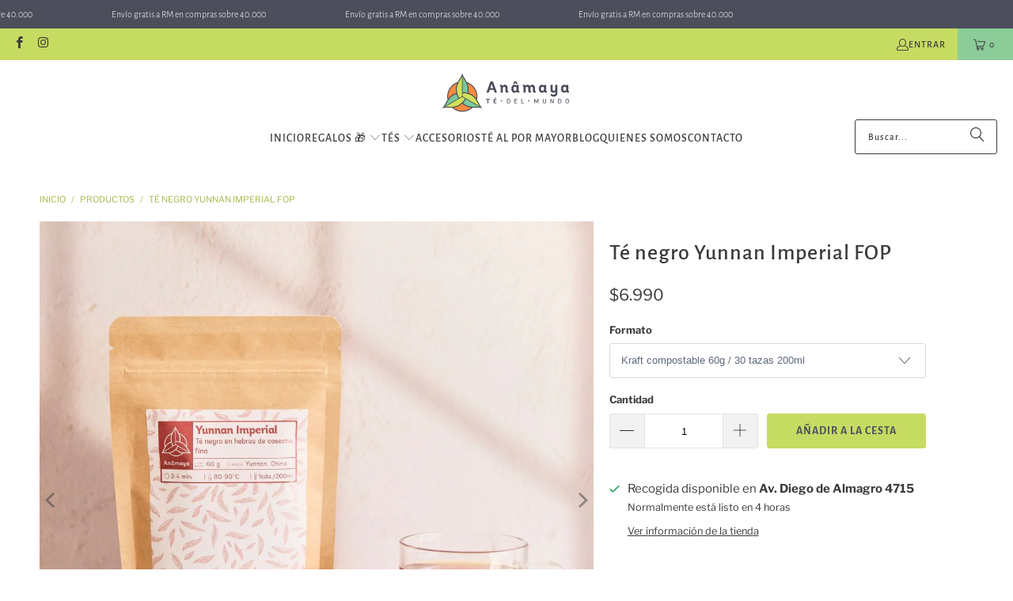

--- FILE ---
content_type: text/html; charset=utf-8
request_url: https://anamayate.cl/products/te-negro-yunnan-imperial-fop
body_size: 30266
content:
<!DOCTYPE html>
<html class="no-js no-touch" lang="es">
  <head>

<!-- Google Tag Manager -->
<script>(function(w,d,s,l,i){w[l]=w[l]||[];w[l].push({'gtm.start':
new Date().getTime(),event:'gtm.js'});var f=d.getElementsByTagName(s)[0],
j=d.createElement(s),dl=l!='dataLayer'?'&l='+l:'';j.async=true;j.src=
'https://www.googletagmanager.com/gtm.js?id='+i+dl;f.parentNode.insertBefore(j,f);
})(window,document,'script','dataLayer','GTM-WZ6N3SQ');</script>
<!-- End Google Tag Manager -->

    <meta charset="utf-8">
    <meta http-equiv="cleartype" content="on">
    <meta name="robots" content="index,follow">

    <!-- Mobile Specific Metas -->
    <meta name="HandheldFriendly" content="True">
    <meta name="MobileOptimized" content="320">
    <meta name="viewport" content="width=device-width,initial-scale=1">
    <meta name="theme-color" content="#ffffff">

    
    <title>
      Té negro Yunnan Imperial FOP - Anâmaya
    </title>

    
      <meta name="description" content="Un té negro cultivado en las montañas de Yunnan, hecho con brotes y las hojas más tiernas.Intenso y elegante, con notas a madera, tabaco y un toque ahumado.Ideal para comenzar el día con energía y carácter.  Nota de cata Cuerpo medio-alto, notas a madera/tabaco y leve ahumado. Ingredientes Té negro."/>
    

    <link rel="preconnect" href="https://fonts.shopifycdn.com" />
    <link rel="preconnect" href="https://cdn.shopify.com" />
    <link rel="preconnect" href="https://cdn.shopifycloud.com" />

    <link rel="dns-prefetch" href="https://v.shopify.com" />
    <link rel="dns-prefetch" href="https://www.youtube.com" />
    <link rel="dns-prefetch" href="https://vimeo.com" />

    <link href="//anamayate.cl/cdn/shop/t/17/assets/jquery.min.js?v=147293088974801289311762835582" as="script" rel="preload">

    <!-- Stylesheet for Fancybox library -->
    <link rel="stylesheet" href="//anamayate.cl/cdn/shop/t/17/assets/fancybox.css?v=19278034316635137701762835582" type="text/css" media="all" defer>

    <!-- Stylesheets for Turbo -->
    <link href="//anamayate.cl/cdn/shop/t/17/assets/styles.css?v=129095363168458783751762836327" rel="stylesheet" type="text/css" media="all" />

    <!-- Icons -->
    
      <link rel="shortcut icon" type="image/x-icon" href="//anamayate.cl/cdn/shop/files/Anamaya_Favicon_180x180.png?v=1614316338">
      <link rel="apple-touch-icon" href="//anamayate.cl/cdn/shop/files/Anamaya_Favicon_180x180.png?v=1614316338"/>
      <link rel="apple-touch-icon" sizes="57x57" href="//anamayate.cl/cdn/shop/files/Anamaya_Favicon_57x57.png?v=1614316338"/>
      <link rel="apple-touch-icon" sizes="60x60" href="//anamayate.cl/cdn/shop/files/Anamaya_Favicon_60x60.png?v=1614316338"/>
      <link rel="apple-touch-icon" sizes="72x72" href="//anamayate.cl/cdn/shop/files/Anamaya_Favicon_72x72.png?v=1614316338"/>
      <link rel="apple-touch-icon" sizes="76x76" href="//anamayate.cl/cdn/shop/files/Anamaya_Favicon_76x76.png?v=1614316338"/>
      <link rel="apple-touch-icon" sizes="114x114" href="//anamayate.cl/cdn/shop/files/Anamaya_Favicon_114x114.png?v=1614316338"/>
      <link rel="apple-touch-icon" sizes="180x180" href="//anamayate.cl/cdn/shop/files/Anamaya_Favicon_180x180.png?v=1614316338"/>
      <link rel="apple-touch-icon" sizes="228x228" href="//anamayate.cl/cdn/shop/files/Anamaya_Favicon_228x228.png?v=1614316338"/>
    
    <link rel="canonical" href="https://anamayate.cl/products/te-negro-yunnan-imperial-fop"/>

    

    

    

    
    <script>
      window.PXUTheme = window.PXUTheme || {};
      window.PXUTheme.version = '9.5.1';
      window.PXUTheme.name = 'Turbo';
    </script>
    


    
<template id="price-ui"><span class="price " data-price></span><span class="compare-at-price" data-compare-at-price></span><span class="unit-pricing" data-unit-pricing></span></template>
    <template id="price-ui-badge"><div class="price-ui-badge__sticker price-ui-badge__sticker--">
    <span class="price-ui-badge__sticker-text" data-badge></span>
  </div></template>
    
    <template id="price-ui__price"><span class="money" data-price></span></template>
    <template id="price-ui__price-range"><span class="price-min" data-price-min><span class="money" data-price></span></span> - <span class="price-max" data-price-max><span class="money" data-price></span></span></template>
    <template id="price-ui__unit-pricing"><span class="unit-quantity" data-unit-quantity></span> | <span class="unit-price" data-unit-price><span class="money" data-price></span></span> / <span class="unit-measurement" data-unit-measurement></span></template>
    <template id="price-ui-badge__percent-savings-range">Guardar hasta <span data-price-percent></span>%</template>
    <template id="price-ui-badge__percent-savings">Guardar <span data-price-percent></span>%</template>
    <template id="price-ui-badge__price-savings-range">Guarda hasta <span class="money" data-price></span></template>
    <template id="price-ui-badge__price-savings">Guardar <span class="money" data-price></span></template>
    <template id="price-ui-badge__on-sale">Venta</template>
    <template id="price-ui-badge__sold-out">Vendido</template>
    <template id="price-ui-badge__in-stock">En stock</template>
    


    <script>
      
window.PXUTheme = window.PXUTheme || {};


window.PXUTheme.theme_settings = {};
window.PXUTheme.currency = {};
window.PXUTheme.routes = window.PXUTheme.routes || {};


window.PXUTheme.theme_settings.display_tos_checkbox = true;
window.PXUTheme.theme_settings.go_to_checkout = false;
window.PXUTheme.theme_settings.cart_action = "ajax";
window.PXUTheme.theme_settings.cart_shipping_calculator = false;


window.PXUTheme.theme_settings.collection_swatches = false;
window.PXUTheme.theme_settings.collection_secondary_image = true;


window.PXUTheme.currency.show_multiple_currencies = false;
window.PXUTheme.currency.shop_currency = "CLP";
window.PXUTheme.currency.default_currency = "CLP";
window.PXUTheme.currency.display_format = "money_format";
window.PXUTheme.currency.money_format = "${{ amount_no_decimals_with_comma_separator }}";
window.PXUTheme.currency.money_format_no_currency = "${{ amount_no_decimals_with_comma_separator }}";
window.PXUTheme.currency.money_format_currency = "${{ amount_no_decimals_with_comma_separator }} CLP";
window.PXUTheme.currency.native_multi_currency = false;
window.PXUTheme.currency.iso_code = "CLP";
window.PXUTheme.currency.symbol = "$";


window.PXUTheme.theme_settings.display_inventory_left = true;
window.PXUTheme.theme_settings.inventory_threshold = 1;
window.PXUTheme.theme_settings.limit_quantity = true;


window.PXUTheme.theme_settings.menu_position = null;


window.PXUTheme.theme_settings.newsletter_popup = false;
window.PXUTheme.theme_settings.newsletter_popup_days = "14";
window.PXUTheme.theme_settings.newsletter_popup_mobile = false;
window.PXUTheme.theme_settings.newsletter_popup_seconds = 0;


window.PXUTheme.theme_settings.pagination_type = "basic_pagination";


window.PXUTheme.theme_settings.enable_shopify_collection_badges = false;
window.PXUTheme.theme_settings.quick_shop_thumbnail_position = null;
window.PXUTheme.theme_settings.product_form_style = "select";
window.PXUTheme.theme_settings.sale_banner_enabled = true;
window.PXUTheme.theme_settings.display_savings = true;
window.PXUTheme.theme_settings.display_sold_out_price = false;
window.PXUTheme.theme_settings.free_text = "Gratis";
window.PXUTheme.theme_settings.video_looping = null;
window.PXUTheme.theme_settings.quick_shop_style = "popup";
window.PXUTheme.theme_settings.hover_enabled = false;


window.PXUTheme.routes.cart_url = "/cart";
window.PXUTheme.routes.cart_update_url = "/cart/update";
window.PXUTheme.routes.root_url = "/";
window.PXUTheme.routes.search_url = "/search";
window.PXUTheme.routes.all_products_collection_url = "/collections/all";
window.PXUTheme.routes.product_recommendations_url = "/recommendations/products";
window.PXUTheme.routes.predictive_search_url = "/search/suggest";


window.PXUTheme.theme_settings.image_loading_style = "appear";


window.PXUTheme.theme_settings.enable_autocomplete = true;


window.PXUTheme.theme_settings.page_dots_enabled = false;
window.PXUTheme.theme_settings.slideshow_arrow_size = "light";


window.PXUTheme.theme_settings.quick_shop_enabled = false;


window.PXUTheme.theme_settings.enable_back_to_top_button = false;


window.PXUTheme.translation = {};


window.PXUTheme.translation.agree_to_terms_warning = "Usted debe estar de acuerdo con los términos y condiciones de pago y envío.";
window.PXUTheme.translation.one_item_left = "artículo queda";
window.PXUTheme.translation.items_left_text = "artículos quedan";
window.PXUTheme.translation.cart_savings_text = "Ahorras";
window.PXUTheme.translation.cart_discount_text = "Descuento";
window.PXUTheme.translation.cart_subtotal_text = "Subtotal";
window.PXUTheme.translation.cart_remove_text = "Eliminar";
window.PXUTheme.translation.cart_free_text = "Libre";


window.PXUTheme.translation.newsletter_success_text = "¡Gracias por unirte a nuestra lista de correo!";


window.PXUTheme.translation.notify_email = "Introduce tu dirección de correo electrónico...";
window.PXUTheme.translation.notify_email_value = "Translation missing: es.contact.fields.email";
window.PXUTheme.translation.notify_email_send = "Enviar";
window.PXUTheme.translation.notify_message_first = "Por favor, notifícame cuando ";
window.PXUTheme.translation.notify_message_last = " esté disponible - ";
window.PXUTheme.translation.notify_success_text = "¡Gracias! ¡Te avisaremos cuando el producto esté disponible!";


window.PXUTheme.translation.add_to_cart = "Añadir a la cesta";
window.PXUTheme.translation.coming_soon_text = "Próximamente";
window.PXUTheme.translation.sold_out_text = "Vendido";
window.PXUTheme.translation.sale_text = "Rebajado";
window.PXUTheme.translation.savings_text = "Ahorras";
window.PXUTheme.translation.percent_off_text = "% de descuento";
window.PXUTheme.translation.from_text = "desde";
window.PXUTheme.translation.new_text = "Nuevo";
window.PXUTheme.translation.pre_order_text = "Hacer un pedido";
window.PXUTheme.translation.unavailable_text = "No disponible";


window.PXUTheme.translation.all_results = "Ver todos los resultados";
window.PXUTheme.translation.no_results = "No se encontraron resultados.";


window.PXUTheme.media_queries = {};
window.PXUTheme.media_queries.small = window.matchMedia( "(max-width: 480px)" );
window.PXUTheme.media_queries.medium = window.matchMedia( "(max-width: 798px)" );
window.PXUTheme.media_queries.large = window.matchMedia( "(min-width: 799px)" );
window.PXUTheme.media_queries.larger = window.matchMedia( "(min-width: 960px)" );
window.PXUTheme.media_queries.xlarge = window.matchMedia( "(min-width: 1200px)" );
window.PXUTheme.media_queries.ie10 = window.matchMedia( "all and (-ms-high-contrast: none), (-ms-high-contrast: active)" );
window.PXUTheme.media_queries.tablet = window.matchMedia( "only screen and (min-width: 799px) and (max-width: 1024px)" );
window.PXUTheme.media_queries.mobile_and_tablet = window.matchMedia( "(max-width: 1024px)" );

    </script>

    

    

    <script>
      
    </script>

    <script>window.performance && window.performance.mark && window.performance.mark('shopify.content_for_header.start');</script><meta name="google-site-verification" content="HK3kL66TUqjjPRjwOTloSMRWAG-pE90Jkpxa7qwKUOg">
<meta id="shopify-digital-wallet" name="shopify-digital-wallet" content="/40410448033/digital_wallets/dialog">
<link rel="alternate" type="application/json+oembed" href="https://anamayate.cl/products/te-negro-yunnan-imperial-fop.oembed">
<script async="async" src="/checkouts/internal/preloads.js?locale=es-CL"></script>
<script id="shopify-features" type="application/json">{"accessToken":"c75e0b50618d698d3d90f365ee433b11","betas":["rich-media-storefront-analytics"],"domain":"anamayate.cl","predictiveSearch":true,"shopId":40410448033,"locale":"es"}</script>
<script>var Shopify = Shopify || {};
Shopify.shop = "anamayacl.myshopify.com";
Shopify.locale = "es";
Shopify.currency = {"active":"CLP","rate":"1.0"};
Shopify.country = "CL";
Shopify.theme = {"name":"ANAMAYA X SPICY B [GAEA-BOLETA\/FACTURA-TM","id":143261171873,"schema_name":"Turbo","schema_version":"9.5.1","theme_store_id":null,"role":"main"};
Shopify.theme.handle = "null";
Shopify.theme.style = {"id":null,"handle":null};
Shopify.cdnHost = "anamayate.cl/cdn";
Shopify.routes = Shopify.routes || {};
Shopify.routes.root = "/";</script>
<script type="module">!function(o){(o.Shopify=o.Shopify||{}).modules=!0}(window);</script>
<script>!function(o){function n(){var o=[];function n(){o.push(Array.prototype.slice.apply(arguments))}return n.q=o,n}var t=o.Shopify=o.Shopify||{};t.loadFeatures=n(),t.autoloadFeatures=n()}(window);</script>
<script id="shop-js-analytics" type="application/json">{"pageType":"product"}</script>
<script defer="defer" async type="module" src="//anamayate.cl/cdn/shopifycloud/shop-js/modules/v2/client.init-shop-cart-sync_-aut3ZVe.es.esm.js"></script>
<script defer="defer" async type="module" src="//anamayate.cl/cdn/shopifycloud/shop-js/modules/v2/chunk.common_jR-HGkUL.esm.js"></script>
<script type="module">
  await import("//anamayate.cl/cdn/shopifycloud/shop-js/modules/v2/client.init-shop-cart-sync_-aut3ZVe.es.esm.js");
await import("//anamayate.cl/cdn/shopifycloud/shop-js/modules/v2/chunk.common_jR-HGkUL.esm.js");

  window.Shopify.SignInWithShop?.initShopCartSync?.({"fedCMEnabled":true,"windoidEnabled":true});

</script>
<script>(function() {
  var isLoaded = false;
  function asyncLoad() {
    if (isLoaded) return;
    isLoaded = true;
    var urls = ["https:\/\/loox.io\/widget\/E1bpXKG05c\/loox.1623534092695.js?shop=anamayacl.myshopify.com"];
    for (var i = 0; i < urls.length; i++) {
      var s = document.createElement('script');
      s.type = 'text/javascript';
      s.async = true;
      s.src = urls[i];
      var x = document.getElementsByTagName('script')[0];
      x.parentNode.insertBefore(s, x);
    }
  };
  if(window.attachEvent) {
    window.attachEvent('onload', asyncLoad);
  } else {
    window.addEventListener('load', asyncLoad, false);
  }
})();</script>
<script id="__st">var __st={"a":40410448033,"offset":-10800,"reqid":"ed88caa1-01c0-422f-b880-b3621ca40d67-1768979054","pageurl":"anamayate.cl\/products\/te-negro-yunnan-imperial-fop","u":"686e100bc33f","p":"product","rtyp":"product","rid":5280817283233};</script>
<script>window.ShopifyPaypalV4VisibilityTracking = true;</script>
<script id="captcha-bootstrap">!function(){'use strict';const t='contact',e='account',n='new_comment',o=[[t,t],['blogs',n],['comments',n],[t,'customer']],c=[[e,'customer_login'],[e,'guest_login'],[e,'recover_customer_password'],[e,'create_customer']],r=t=>t.map((([t,e])=>`form[action*='/${t}']:not([data-nocaptcha='true']) input[name='form_type'][value='${e}']`)).join(','),a=t=>()=>t?[...document.querySelectorAll(t)].map((t=>t.form)):[];function s(){const t=[...o],e=r(t);return a(e)}const i='password',u='form_key',d=['recaptcha-v3-token','g-recaptcha-response','h-captcha-response',i],f=()=>{try{return window.sessionStorage}catch{return}},m='__shopify_v',_=t=>t.elements[u];function p(t,e,n=!1){try{const o=window.sessionStorage,c=JSON.parse(o.getItem(e)),{data:r}=function(t){const{data:e,action:n}=t;return t[m]||n?{data:e,action:n}:{data:t,action:n}}(c);for(const[e,n]of Object.entries(r))t.elements[e]&&(t.elements[e].value=n);n&&o.removeItem(e)}catch(o){console.error('form repopulation failed',{error:o})}}const l='form_type',E='cptcha';function T(t){t.dataset[E]=!0}const w=window,h=w.document,L='Shopify',v='ce_forms',y='captcha';let A=!1;((t,e)=>{const n=(g='f06e6c50-85a8-45c8-87d0-21a2b65856fe',I='https://cdn.shopify.com/shopifycloud/storefront-forms-hcaptcha/ce_storefront_forms_captcha_hcaptcha.v1.5.2.iife.js',D={infoText:'Protegido por hCaptcha',privacyText:'Privacidad',termsText:'Términos'},(t,e,n)=>{const o=w[L][v],c=o.bindForm;if(c)return c(t,g,e,D).then(n);var r;o.q.push([[t,g,e,D],n]),r=I,A||(h.body.append(Object.assign(h.createElement('script'),{id:'captcha-provider',async:!0,src:r})),A=!0)});var g,I,D;w[L]=w[L]||{},w[L][v]=w[L][v]||{},w[L][v].q=[],w[L][y]=w[L][y]||{},w[L][y].protect=function(t,e){n(t,void 0,e),T(t)},Object.freeze(w[L][y]),function(t,e,n,w,h,L){const[v,y,A,g]=function(t,e,n){const i=e?o:[],u=t?c:[],d=[...i,...u],f=r(d),m=r(i),_=r(d.filter((([t,e])=>n.includes(e))));return[a(f),a(m),a(_),s()]}(w,h,L),I=t=>{const e=t.target;return e instanceof HTMLFormElement?e:e&&e.form},D=t=>v().includes(t);t.addEventListener('submit',(t=>{const e=I(t);if(!e)return;const n=D(e)&&!e.dataset.hcaptchaBound&&!e.dataset.recaptchaBound,o=_(e),c=g().includes(e)&&(!o||!o.value);(n||c)&&t.preventDefault(),c&&!n&&(function(t){try{if(!f())return;!function(t){const e=f();if(!e)return;const n=_(t);if(!n)return;const o=n.value;o&&e.removeItem(o)}(t);const e=Array.from(Array(32),(()=>Math.random().toString(36)[2])).join('');!function(t,e){_(t)||t.append(Object.assign(document.createElement('input'),{type:'hidden',name:u})),t.elements[u].value=e}(t,e),function(t,e){const n=f();if(!n)return;const o=[...t.querySelectorAll(`input[type='${i}']`)].map((({name:t})=>t)),c=[...d,...o],r={};for(const[a,s]of new FormData(t).entries())c.includes(a)||(r[a]=s);n.setItem(e,JSON.stringify({[m]:1,action:t.action,data:r}))}(t,e)}catch(e){console.error('failed to persist form',e)}}(e),e.submit())}));const S=(t,e)=>{t&&!t.dataset[E]&&(n(t,e.some((e=>e===t))),T(t))};for(const o of['focusin','change'])t.addEventListener(o,(t=>{const e=I(t);D(e)&&S(e,y())}));const B=e.get('form_key'),M=e.get(l),P=B&&M;t.addEventListener('DOMContentLoaded',(()=>{const t=y();if(P)for(const e of t)e.elements[l].value===M&&p(e,B);[...new Set([...A(),...v().filter((t=>'true'===t.dataset.shopifyCaptcha))])].forEach((e=>S(e,t)))}))}(h,new URLSearchParams(w.location.search),n,t,e,['guest_login'])})(!0,!0)}();</script>
<script integrity="sha256-4kQ18oKyAcykRKYeNunJcIwy7WH5gtpwJnB7kiuLZ1E=" data-source-attribution="shopify.loadfeatures" defer="defer" src="//anamayate.cl/cdn/shopifycloud/storefront/assets/storefront/load_feature-a0a9edcb.js" crossorigin="anonymous"></script>
<script data-source-attribution="shopify.dynamic_checkout.dynamic.init">var Shopify=Shopify||{};Shopify.PaymentButton=Shopify.PaymentButton||{isStorefrontPortableWallets:!0,init:function(){window.Shopify.PaymentButton.init=function(){};var t=document.createElement("script");t.src="https://anamayate.cl/cdn/shopifycloud/portable-wallets/latest/portable-wallets.es.js",t.type="module",document.head.appendChild(t)}};
</script>
<script data-source-attribution="shopify.dynamic_checkout.buyer_consent">
  function portableWalletsHideBuyerConsent(e){var t=document.getElementById("shopify-buyer-consent"),n=document.getElementById("shopify-subscription-policy-button");t&&n&&(t.classList.add("hidden"),t.setAttribute("aria-hidden","true"),n.removeEventListener("click",e))}function portableWalletsShowBuyerConsent(e){var t=document.getElementById("shopify-buyer-consent"),n=document.getElementById("shopify-subscription-policy-button");t&&n&&(t.classList.remove("hidden"),t.removeAttribute("aria-hidden"),n.addEventListener("click",e))}window.Shopify?.PaymentButton&&(window.Shopify.PaymentButton.hideBuyerConsent=portableWalletsHideBuyerConsent,window.Shopify.PaymentButton.showBuyerConsent=portableWalletsShowBuyerConsent);
</script>
<script data-source-attribution="shopify.dynamic_checkout.cart.bootstrap">document.addEventListener("DOMContentLoaded",(function(){function t(){return document.querySelector("shopify-accelerated-checkout-cart, shopify-accelerated-checkout")}if(t())Shopify.PaymentButton.init();else{new MutationObserver((function(e,n){t()&&(Shopify.PaymentButton.init(),n.disconnect())})).observe(document.body,{childList:!0,subtree:!0})}}));
</script>

<script>window.performance && window.performance.mark && window.performance.mark('shopify.content_for_header.end');</script>

    

<meta name="author" content="Anâmaya">
<meta property="og:url" content="https://anamayate.cl/products/te-negro-yunnan-imperial-fop">
<meta property="og:site_name" content="Anâmaya">




  <meta property="og:type" content="product">
  <meta property="og:title" content="Té negro Yunnan Imperial FOP">
  
    
      <meta property="og:image" content="https://anamayate.cl/cdn/shop/files/yunnan_imperial_600x.jpg?v=1766026879">
      <meta property="og:image:secure_url" content="https://anamayate.cl/cdn/shop/files/yunnan_imperial_600x.jpg?v=1766026879">
      
      <meta property="og:image:width" content="1000">
      <meta property="og:image:height" content="1000">
    
      <meta property="og:image" content="https://anamayate.cl/cdn/shop/products/83760-01_Yunnan_1_600x.jpg?v=1766026879">
      <meta property="og:image:secure_url" content="https://anamayate.cl/cdn/shop/products/83760-01_Yunnan_1_600x.jpg?v=1766026879">
      
      <meta property="og:image:width" content="1000">
      <meta property="og:image:height" content="1000">
    
      <meta property="og:image" content="https://anamayate.cl/cdn/shop/products/Kraft_250_gramos_compostable_f5c405ef-2443-4705-8a8b-ea2abb3904ba_600x.jpg?v=1766026879">
      <meta property="og:image:secure_url" content="https://anamayate.cl/cdn/shop/products/Kraft_250_gramos_compostable_f5c405ef-2443-4705-8a8b-ea2abb3904ba_600x.jpg?v=1766026879">
      
      <meta property="og:image:width" content="1000">
      <meta property="og:image:height" content="1000">
    
  
  <meta property="product:price:amount" content="6.990">
  <meta property="product:price:currency" content="CLP">



  <meta property="og:description" content="Un té negro cultivado en las montañas de Yunnan, hecho con brotes y las hojas más tiernas.Intenso y elegante, con notas a madera, tabaco y un toque ahumado.Ideal para comenzar el día con energía y carácter.  Nota de cata Cuerpo medio-alto, notas a madera/tabaco y leve ahumado. Ingredientes Té negro.">




<meta name="twitter:card" content="summary">

  <meta name="twitter:title" content="Té negro Yunnan Imperial FOP">
  <meta name="twitter:description" content="Un té negro cultivado en las montañas de Yunnan, hecho con brotes y las hojas más tiernas.Intenso y elegante, con notas a madera, tabaco y un toque ahumado.Ideal para comenzar el día con energía y carácter. 
Nota de cata Cuerpo medio-alto, notas a madera/tabaco y leve ahumado.
 Ingredientes Té negro.">
  <meta name="twitter:image" content="https://anamayate.cl/cdn/shop/files/yunnan_imperial_240x.jpg?v=1766026879">
  <meta name="twitter:image:width" content="240">
  <meta name="twitter:image:height" content="240">
  <meta name="twitter:image:alt" content="Té negro Yunnan">



    
    
  <!-- BEGIN app block: shopify://apps/whatsapp-button/blocks/app-embed-block/96d80a63-e860-4262-a001-8b82ac4d00e6 --><script>
    (function() {
        function asyncLoad() {
            var url = 'https://whatsapp-button.eazeapps.io/api/buttonInstallation/scriptTag?shopId=35738&v=1765647873';
            var s = document.createElement('script');
            s.type = 'text/javascript';
            s.async = true;
            s.src = url;
            var x = document.getElementsByTagName('script')[0];
            x.parentNode.insertBefore(s, x);
        };
        if(window.attachEvent) {
            window.attachEvent('onload', asyncLoad);
        } else {
            window.addEventListener('load', asyncLoad, false);
        }
    })();
</script>

<!-- END app block --><!-- BEGIN app block: shopify://apps/kaching-bundles/blocks/app-embed-block/6c637362-a106-4a32-94ac-94dcfd68cdb8 -->
<!-- Kaching Bundles App Embed -->

<!-- BEGIN app snippet: app-embed-content --><script>
  // Prevent duplicate initialization if both app embeds are enabled
  if (window.kachingBundlesAppEmbedLoaded) {
    console.warn('[Kaching Bundles] Multiple app embed blocks detected. Please disable one of them. Skipping duplicate initialization.');
  } else {
    window.kachingBundlesAppEmbedLoaded = true;
    window.kachingBundlesEnabled = true;
    window.kachingBundlesInitialized = false;

    // Allow calling kachingBundlesInitialize before the script is loaded
    (() => {
      let shouldInitialize = false;
      let realInitialize = null;

      window.kachingBundlesInitialize = () => {
        if (realInitialize) {
          realInitialize();
        } else {
          shouldInitialize = true;
        }
      };

      Object.defineProperty(window, '__kachingBundlesInitializeInternal', {
        set(fn) {
          realInitialize = fn;
          if (shouldInitialize) {
            shouldInitialize = false;
            fn();
          }
        },
        get() {
          return realInitialize;
        }
      });
    })();
  }
</script>

<script id="kaching-bundles-config" type="application/json">
  

  {
    "shopifyDomain": "anamayacl.myshopify.com",
    "moneyFormat": "${{ amount_no_decimals_with_comma_separator }}",
    "locale": "es",
    "liquidLocale": "es",
    "country": "CL",
    "currencyRate": 1,
    "marketId": 127369377,
    "productId": 5280817283233,
    "storefrontAccessToken": "873f964c1518fa376154758bffbb1582",
    "accessScopes": ["unauthenticated_read_product_inventory","unauthenticated_read_product_listings","unauthenticated_read_selling_plans"],
    "customApiHost": null,
    "keepQuantityInput": false,
    "ignoreDeselect": false,
    "ignoreUnitPrice": false,
    "requireCustomerLogin": false,
    "abTestsRunning": false,
    "webPixel": true,
    "b2bCustomer": false,
    "isLoggedIn": false,
    "preview": false,
    "defaultTranslations": {
      "system.out_of_stock": "No hay suficientes artículos en nuestro stock, por favor seleccione un paquete más pequeño.",
      "system.invalid_variant": "Lo sentimos, actualmente no está disponible.",
      "system.unavailable_option_value": "no disponible"
    },
    "customSelectors": {
      "quantity": null,
      "addToCartButton": null,
      "variantPicker": null,
      "price": null,
      "priceCompare": null
    },
    "shopCustomStyles": "",
    "featureFlags": {"native_swatches_disabled":false,"remove_variant_change_delay":false,"legacy_saved_percentage":false,"initialize_with_form_variant":true,"disable_variant_option_sync":false,"deselected_subscription_fix":false,"observe_form_selling_plan":true,"price_rounding_v2":false,"variant_images":false,"form_items_array":false}

  }
</script>



<link rel="modulepreload" href="https://cdn.shopify.com/extensions/019bdbd3-8519-7bc3-b748-3f30104dfdea/kaching-bundles-1557/assets/kaching-bundles.js" crossorigin="anonymous" fetchpriority="high">
<script type="module" src="https://cdn.shopify.com/extensions/019bdbd3-8519-7bc3-b748-3f30104dfdea/kaching-bundles-1557/assets/loader.js" crossorigin="anonymous" fetchpriority="high"></script>
<link rel="stylesheet" href="https://cdn.shopify.com/extensions/019bdbd3-8519-7bc3-b748-3f30104dfdea/kaching-bundles-1557/assets/kaching-bundles.css" media="print" onload="this.media='all'" fetchpriority="high">

<style>
  .kaching-bundles__block {
    display: none;
  }

  .kaching-bundles-sticky-atc {
    display: none;
  }
</style>

<!-- BEGIN app snippet: product -->
  <script class="kaching-bundles-product" data-product-id="5280817283233" data-main="true" type="application/json">
    {
      "id": 5280817283233,
      "handle": "te-negro-yunnan-imperial-fop",
      "url": "\/products\/te-negro-yunnan-imperial-fop",
      "availableForSale": true,
      "title": "Té negro Yunnan Imperial FOP",
      "image": "\/\/anamayate.cl\/cdn\/shop\/files\/yunnan_imperial.jpg?height=200\u0026v=1766026879",
      "collectionIds": [312573722785,312573755553,313901908129,200300822689,313902399649,200450506913,200291057825],
      "options": [
        
          {
            "defaultName": "Formato",
            "name": "Formato",
            "position": 1,
            "optionValues": [
              
                {
                  "id": 4536531648673,
                  "defaultName": "Kraft compostable 60g \/ 30 tazas 200ml",
                  "name": "Kraft compostable 60g \/ 30 tazas 200ml",
                  "swatch": {
                    "color": null,
                    "image": null
                  }
                },
              
                {
                  "id": 1066807558305,
                  "defaultName": "Kraft compostable 250g \/ 125 tazas 200ml",
                  "name": "Kraft compostable 250g \/ 125 tazas 200ml",
                  "swatch": {
                    "color": null,
                    "image": null
                  }
                }
              
            ]
          }
        
      ],
      "selectedVariantId": 34627551559841,
      "variants": [
        
          {
            "id": 34627551559841,
            "availableForSale": true,
            "price": 699000,
            "compareAtPrice": null,
            "options": ["Kraft compostable 60g \/ 30 tazas 200ml"],
            "imageId": 42826018521249,
            "image": "\/\/anamayate.cl\/cdn\/shop\/files\/yunnan_imperial.jpg?height=200\u0026v=1766026879",
            "inventoryManagement": "shopify",
            "inventoryPolicy": "deny",
            "inventoryQuantity": 20,
            "unitPriceQuantityValue": null,
            "unitPriceQuantityUnit": null,
            "unitPriceReferenceValue": null,
            "unitPriceReferenceUnit": null,
            "sellingPlans": [
              
            ]
          },
        
          {
            "id": 34627551592609,
            "availableForSale": true,
            "price": 2350000,
            "compareAtPrice": null,
            "options": ["Kraft compostable 250g \/ 125 tazas 200ml"],
            "imageId": 33725611016353,
            "image": "\/\/anamayate.cl\/cdn\/shop\/products\/Kraft_250_gramos_compostable_f5c405ef-2443-4705-8a8b-ea2abb3904ba.jpg?height=200\u0026v=1766026879",
            "inventoryManagement": "shopify",
            "inventoryPolicy": "deny",
            "inventoryQuantity": 3,
            "unitPriceQuantityValue": null,
            "unitPriceQuantityUnit": null,
            "unitPriceReferenceValue": null,
            "unitPriceReferenceUnit": null,
            "sellingPlans": [
              
            ]
          }
        
      ],
      "requiresSellingPlan": false,
      "sellingPlans": [
        
      ],
      "isNativeBundle": null,
      "metafields": {
        "text": null,
        "text2": null,
        "text3": null,
        "text4": null
      },
      "legacyMetafields": {
        "kaching_bundles": {
          "text": null,
          "text2": null
        }
      }
    }
  </script>

<!-- END app snippet --><!-- BEGIN app snippet: deal_blocks -->
  

  
    
      
    
  

  
    
  

  
    
  

  
    <script class="kaching-bundles-deal-block-settings" data-product-id="5280817283233" type="application/json"></script>
  

  

<!-- END app snippet -->


<!-- END app snippet -->

<!-- Kaching Bundles App Embed End -->


<!-- END app block --><!-- BEGIN app block: shopify://apps/klaviyo-email-marketing-sms/blocks/klaviyo-onsite-embed/2632fe16-c075-4321-a88b-50b567f42507 -->












  <script async src="https://static.klaviyo.com/onsite/js/Sbb5dS/klaviyo.js?company_id=Sbb5dS"></script>
  <script>!function(){if(!window.klaviyo){window._klOnsite=window._klOnsite||[];try{window.klaviyo=new Proxy({},{get:function(n,i){return"push"===i?function(){var n;(n=window._klOnsite).push.apply(n,arguments)}:function(){for(var n=arguments.length,o=new Array(n),w=0;w<n;w++)o[w]=arguments[w];var t="function"==typeof o[o.length-1]?o.pop():void 0,e=new Promise((function(n){window._klOnsite.push([i].concat(o,[function(i){t&&t(i),n(i)}]))}));return e}}})}catch(n){window.klaviyo=window.klaviyo||[],window.klaviyo.push=function(){var n;(n=window._klOnsite).push.apply(n,arguments)}}}}();</script>

  
    <script id="viewed_product">
      if (item == null) {
        var _learnq = _learnq || [];

        var MetafieldReviews = null
        var MetafieldYotpoRating = null
        var MetafieldYotpoCount = null
        var MetafieldLooxRating = null
        var MetafieldLooxCount = null
        var okendoProduct = null
        var okendoProductReviewCount = null
        var okendoProductReviewAverageValue = null
        try {
          // The following fields are used for Customer Hub recently viewed in order to add reviews.
          // This information is not part of __kla_viewed. Instead, it is part of __kla_viewed_reviewed_items
          MetafieldReviews = {};
          MetafieldYotpoRating = null
          MetafieldYotpoCount = null
          MetafieldLooxRating = "5.0"
          MetafieldLooxCount = 5

          okendoProduct = null
          // If the okendo metafield is not legacy, it will error, which then requires the new json formatted data
          if (okendoProduct && 'error' in okendoProduct) {
            okendoProduct = null
          }
          okendoProductReviewCount = okendoProduct ? okendoProduct.reviewCount : null
          okendoProductReviewAverageValue = okendoProduct ? okendoProduct.reviewAverageValue : null
        } catch (error) {
          console.error('Error in Klaviyo onsite reviews tracking:', error);
        }

        var item = {
          Name: "Té negro Yunnan Imperial FOP",
          ProductID: 5280817283233,
          Categories: ["Energía sin ansiedad","Mejor digestión","Puro","Todos los productos","Todos los tés e infusiones","Té en hoja","Té negro"],
          ImageURL: "https://anamayate.cl/cdn/shop/files/yunnan_imperial_grande.jpg?v=1766026879",
          URL: "https://anamayate.cl/products/te-negro-yunnan-imperial-fop",
          Brand: "Anamayacl",
          Price: "$6.990",
          Value: "6.990",
          CompareAtPrice: "$0"
        };
        _learnq.push(['track', 'Viewed Product', item]);
        _learnq.push(['trackViewedItem', {
          Title: item.Name,
          ItemId: item.ProductID,
          Categories: item.Categories,
          ImageUrl: item.ImageURL,
          Url: item.URL,
          Metadata: {
            Brand: item.Brand,
            Price: item.Price,
            Value: item.Value,
            CompareAtPrice: item.CompareAtPrice
          },
          metafields:{
            reviews: MetafieldReviews,
            yotpo:{
              rating: MetafieldYotpoRating,
              count: MetafieldYotpoCount,
            },
            loox:{
              rating: MetafieldLooxRating,
              count: MetafieldLooxCount,
            },
            okendo: {
              rating: okendoProductReviewAverageValue,
              count: okendoProductReviewCount,
            }
          }
        }]);
      }
    </script>
  




  <script>
    window.klaviyoReviewsProductDesignMode = false
  </script>







<!-- END app block --><link href="https://monorail-edge.shopifysvc.com" rel="dns-prefetch">
<script>(function(){if ("sendBeacon" in navigator && "performance" in window) {try {var session_token_from_headers = performance.getEntriesByType('navigation')[0].serverTiming.find(x => x.name == '_s').description;} catch {var session_token_from_headers = undefined;}var session_cookie_matches = document.cookie.match(/_shopify_s=([^;]*)/);var session_token_from_cookie = session_cookie_matches && session_cookie_matches.length === 2 ? session_cookie_matches[1] : "";var session_token = session_token_from_headers || session_token_from_cookie || "";function handle_abandonment_event(e) {var entries = performance.getEntries().filter(function(entry) {return /monorail-edge.shopifysvc.com/.test(entry.name);});if (!window.abandonment_tracked && entries.length === 0) {window.abandonment_tracked = true;var currentMs = Date.now();var navigation_start = performance.timing.navigationStart;var payload = {shop_id: 40410448033,url: window.location.href,navigation_start,duration: currentMs - navigation_start,session_token,page_type: "product"};window.navigator.sendBeacon("https://monorail-edge.shopifysvc.com/v1/produce", JSON.stringify({schema_id: "online_store_buyer_site_abandonment/1.1",payload: payload,metadata: {event_created_at_ms: currentMs,event_sent_at_ms: currentMs}}));}}window.addEventListener('pagehide', handle_abandonment_event);}}());</script>
<script id="web-pixels-manager-setup">(function e(e,d,r,n,o){if(void 0===o&&(o={}),!Boolean(null===(a=null===(i=window.Shopify)||void 0===i?void 0:i.analytics)||void 0===a?void 0:a.replayQueue)){var i,a;window.Shopify=window.Shopify||{};var t=window.Shopify;t.analytics=t.analytics||{};var s=t.analytics;s.replayQueue=[],s.publish=function(e,d,r){return s.replayQueue.push([e,d,r]),!0};try{self.performance.mark("wpm:start")}catch(e){}var l=function(){var e={modern:/Edge?\/(1{2}[4-9]|1[2-9]\d|[2-9]\d{2}|\d{4,})\.\d+(\.\d+|)|Firefox\/(1{2}[4-9]|1[2-9]\d|[2-9]\d{2}|\d{4,})\.\d+(\.\d+|)|Chrom(ium|e)\/(9{2}|\d{3,})\.\d+(\.\d+|)|(Maci|X1{2}).+ Version\/(15\.\d+|(1[6-9]|[2-9]\d|\d{3,})\.\d+)([,.]\d+|)( \(\w+\)|)( Mobile\/\w+|) Safari\/|Chrome.+OPR\/(9{2}|\d{3,})\.\d+\.\d+|(CPU[ +]OS|iPhone[ +]OS|CPU[ +]iPhone|CPU IPhone OS|CPU iPad OS)[ +]+(15[._]\d+|(1[6-9]|[2-9]\d|\d{3,})[._]\d+)([._]\d+|)|Android:?[ /-](13[3-9]|1[4-9]\d|[2-9]\d{2}|\d{4,})(\.\d+|)(\.\d+|)|Android.+Firefox\/(13[5-9]|1[4-9]\d|[2-9]\d{2}|\d{4,})\.\d+(\.\d+|)|Android.+Chrom(ium|e)\/(13[3-9]|1[4-9]\d|[2-9]\d{2}|\d{4,})\.\d+(\.\d+|)|SamsungBrowser\/([2-9]\d|\d{3,})\.\d+/,legacy:/Edge?\/(1[6-9]|[2-9]\d|\d{3,})\.\d+(\.\d+|)|Firefox\/(5[4-9]|[6-9]\d|\d{3,})\.\d+(\.\d+|)|Chrom(ium|e)\/(5[1-9]|[6-9]\d|\d{3,})\.\d+(\.\d+|)([\d.]+$|.*Safari\/(?![\d.]+ Edge\/[\d.]+$))|(Maci|X1{2}).+ Version\/(10\.\d+|(1[1-9]|[2-9]\d|\d{3,})\.\d+)([,.]\d+|)( \(\w+\)|)( Mobile\/\w+|) Safari\/|Chrome.+OPR\/(3[89]|[4-9]\d|\d{3,})\.\d+\.\d+|(CPU[ +]OS|iPhone[ +]OS|CPU[ +]iPhone|CPU IPhone OS|CPU iPad OS)[ +]+(10[._]\d+|(1[1-9]|[2-9]\d|\d{3,})[._]\d+)([._]\d+|)|Android:?[ /-](13[3-9]|1[4-9]\d|[2-9]\d{2}|\d{4,})(\.\d+|)(\.\d+|)|Mobile Safari.+OPR\/([89]\d|\d{3,})\.\d+\.\d+|Android.+Firefox\/(13[5-9]|1[4-9]\d|[2-9]\d{2}|\d{4,})\.\d+(\.\d+|)|Android.+Chrom(ium|e)\/(13[3-9]|1[4-9]\d|[2-9]\d{2}|\d{4,})\.\d+(\.\d+|)|Android.+(UC? ?Browser|UCWEB|U3)[ /]?(15\.([5-9]|\d{2,})|(1[6-9]|[2-9]\d|\d{3,})\.\d+)\.\d+|SamsungBrowser\/(5\.\d+|([6-9]|\d{2,})\.\d+)|Android.+MQ{2}Browser\/(14(\.(9|\d{2,})|)|(1[5-9]|[2-9]\d|\d{3,})(\.\d+|))(\.\d+|)|K[Aa][Ii]OS\/(3\.\d+|([4-9]|\d{2,})\.\d+)(\.\d+|)/},d=e.modern,r=e.legacy,n=navigator.userAgent;return n.match(d)?"modern":n.match(r)?"legacy":"unknown"}(),u="modern"===l?"modern":"legacy",c=(null!=n?n:{modern:"",legacy:""})[u],f=function(e){return[e.baseUrl,"/wpm","/b",e.hashVersion,"modern"===e.buildTarget?"m":"l",".js"].join("")}({baseUrl:d,hashVersion:r,buildTarget:u}),m=function(e){var d=e.version,r=e.bundleTarget,n=e.surface,o=e.pageUrl,i=e.monorailEndpoint;return{emit:function(e){var a=e.status,t=e.errorMsg,s=(new Date).getTime(),l=JSON.stringify({metadata:{event_sent_at_ms:s},events:[{schema_id:"web_pixels_manager_load/3.1",payload:{version:d,bundle_target:r,page_url:o,status:a,surface:n,error_msg:t},metadata:{event_created_at_ms:s}}]});if(!i)return console&&console.warn&&console.warn("[Web Pixels Manager] No Monorail endpoint provided, skipping logging."),!1;try{return self.navigator.sendBeacon.bind(self.navigator)(i,l)}catch(e){}var u=new XMLHttpRequest;try{return u.open("POST",i,!0),u.setRequestHeader("Content-Type","text/plain"),u.send(l),!0}catch(e){return console&&console.warn&&console.warn("[Web Pixels Manager] Got an unhandled error while logging to Monorail."),!1}}}}({version:r,bundleTarget:l,surface:e.surface,pageUrl:self.location.href,monorailEndpoint:e.monorailEndpoint});try{o.browserTarget=l,function(e){var d=e.src,r=e.async,n=void 0===r||r,o=e.onload,i=e.onerror,a=e.sri,t=e.scriptDataAttributes,s=void 0===t?{}:t,l=document.createElement("script"),u=document.querySelector("head"),c=document.querySelector("body");if(l.async=n,l.src=d,a&&(l.integrity=a,l.crossOrigin="anonymous"),s)for(var f in s)if(Object.prototype.hasOwnProperty.call(s,f))try{l.dataset[f]=s[f]}catch(e){}if(o&&l.addEventListener("load",o),i&&l.addEventListener("error",i),u)u.appendChild(l);else{if(!c)throw new Error("Did not find a head or body element to append the script");c.appendChild(l)}}({src:f,async:!0,onload:function(){if(!function(){var e,d;return Boolean(null===(d=null===(e=window.Shopify)||void 0===e?void 0:e.analytics)||void 0===d?void 0:d.initialized)}()){var d=window.webPixelsManager.init(e)||void 0;if(d){var r=window.Shopify.analytics;r.replayQueue.forEach((function(e){var r=e[0],n=e[1],o=e[2];d.publishCustomEvent(r,n,o)})),r.replayQueue=[],r.publish=d.publishCustomEvent,r.visitor=d.visitor,r.initialized=!0}}},onerror:function(){return m.emit({status:"failed",errorMsg:"".concat(f," has failed to load")})},sri:function(e){var d=/^sha384-[A-Za-z0-9+/=]+$/;return"string"==typeof e&&d.test(e)}(c)?c:"",scriptDataAttributes:o}),m.emit({status:"loading"})}catch(e){m.emit({status:"failed",errorMsg:(null==e?void 0:e.message)||"Unknown error"})}}})({shopId: 40410448033,storefrontBaseUrl: "https://anamayate.cl",extensionsBaseUrl: "https://extensions.shopifycdn.com/cdn/shopifycloud/web-pixels-manager",monorailEndpoint: "https://monorail-edge.shopifysvc.com/unstable/produce_batch",surface: "storefront-renderer",enabledBetaFlags: ["2dca8a86"],webPixelsConfigList: [{"id":"1638334625","configuration":"{\"accountID\":\"Sbb5dS\",\"webPixelConfig\":\"eyJlbmFibGVBZGRlZFRvQ2FydEV2ZW50cyI6IHRydWV9\"}","eventPayloadVersion":"v1","runtimeContext":"STRICT","scriptVersion":"524f6c1ee37bacdca7657a665bdca589","type":"APP","apiClientId":123074,"privacyPurposes":["ANALYTICS","MARKETING"],"dataSharingAdjustments":{"protectedCustomerApprovalScopes":["read_customer_address","read_customer_email","read_customer_name","read_customer_personal_data","read_customer_phone"]}},{"id":"1033863329","configuration":"{\"shopifyDomain\":\"anamayacl.myshopify.com\"}","eventPayloadVersion":"v1","runtimeContext":"STRICT","scriptVersion":"9eba9e140ed77b68050995c4baf6bc1d","type":"APP","apiClientId":2935586817,"privacyPurposes":[],"dataSharingAdjustments":{"protectedCustomerApprovalScopes":["read_customer_personal_data"]}},{"id":"538509473","configuration":"{\"config\":\"{\\\"google_tag_ids\\\":[\\\"G-6ZWPKZVE5N\\\",\\\"AW-871740594\\\",\\\"GT-MR25PBL\\\",\\\"G-B286WB9Z9P\\\"],\\\"target_country\\\":\\\"CL\\\",\\\"gtag_events\\\":[{\\\"type\\\":\\\"search\\\",\\\"action_label\\\":[\\\"G-6ZWPKZVE5N\\\",\\\"AW-871740594\\\/38jtCOGs4dkBELLp1p8D\\\",\\\"G-B286WB9Z9P\\\"]},{\\\"type\\\":\\\"begin_checkout\\\",\\\"action_label\\\":[\\\"G-6ZWPKZVE5N\\\",\\\"AW-871740594\\\/BU6CCN6s4dkBELLp1p8D\\\",\\\"AW-871740594\\\/WmCxCOi7vb0YELLp1p8D\\\",\\\"G-B286WB9Z9P\\\"]},{\\\"type\\\":\\\"view_item\\\",\\\"action_label\\\":[\\\"G-6ZWPKZVE5N\\\",\\\"AW-871740594\\\/erGDCNis4dkBELLp1p8D\\\",\\\"MC-YS45NJLL94\\\",\\\"G-B286WB9Z9P\\\"]},{\\\"type\\\":\\\"purchase\\\",\\\"action_label\\\":[\\\"G-6ZWPKZVE5N\\\",\\\"AW-871740594\\\/M0rYCNWs4dkBELLp1p8D\\\",\\\"MC-YS45NJLL94\\\",\\\"AW-871740594\\\/IeR2CLm7tYYCELLp1p8D\\\",\\\"G-B286WB9Z9P\\\"]},{\\\"type\\\":\\\"page_view\\\",\\\"action_label\\\":[\\\"G-6ZWPKZVE5N\\\",\\\"AW-871740594\\\/SqnyCNKs4dkBELLp1p8D\\\",\\\"MC-YS45NJLL94\\\",\\\"G-B286WB9Z9P\\\"]},{\\\"type\\\":\\\"add_payment_info\\\",\\\"action_label\\\":[\\\"G-6ZWPKZVE5N\\\",\\\"AW-871740594\\\/3yVLCOSs4dkBELLp1p8D\\\",\\\"G-B286WB9Z9P\\\"]},{\\\"type\\\":\\\"add_to_cart\\\",\\\"action_label\\\":[\\\"G-6ZWPKZVE5N\\\",\\\"AW-871740594\\\/RduDCNus4dkBELLp1p8D\\\",\\\"AW-871740594\\\/3xFRCOu7vb0YELLp1p8D\\\",\\\"G-B286WB9Z9P\\\"]}],\\\"enable_monitoring_mode\\\":false}\"}","eventPayloadVersion":"v1","runtimeContext":"OPEN","scriptVersion":"b2a88bafab3e21179ed38636efcd8a93","type":"APP","apiClientId":1780363,"privacyPurposes":[],"dataSharingAdjustments":{"protectedCustomerApprovalScopes":["read_customer_address","read_customer_email","read_customer_name","read_customer_personal_data","read_customer_phone"]}},{"id":"248807585","configuration":"{\"pixel_id\":\"366953560424491\",\"pixel_type\":\"facebook_pixel\",\"metaapp_system_user_token\":\"-\"}","eventPayloadVersion":"v1","runtimeContext":"OPEN","scriptVersion":"ca16bc87fe92b6042fbaa3acc2fbdaa6","type":"APP","apiClientId":2329312,"privacyPurposes":["ANALYTICS","MARKETING","SALE_OF_DATA"],"dataSharingAdjustments":{"protectedCustomerApprovalScopes":["read_customer_address","read_customer_email","read_customer_name","read_customer_personal_data","read_customer_phone"]}},{"id":"96632993","eventPayloadVersion":"v1","runtimeContext":"LAX","scriptVersion":"1","type":"CUSTOM","privacyPurposes":["ANALYTICS"],"name":"Google Analytics tag (migrated)"},{"id":"shopify-app-pixel","configuration":"{}","eventPayloadVersion":"v1","runtimeContext":"STRICT","scriptVersion":"0450","apiClientId":"shopify-pixel","type":"APP","privacyPurposes":["ANALYTICS","MARKETING"]},{"id":"shopify-custom-pixel","eventPayloadVersion":"v1","runtimeContext":"LAX","scriptVersion":"0450","apiClientId":"shopify-pixel","type":"CUSTOM","privacyPurposes":["ANALYTICS","MARKETING"]}],isMerchantRequest: false,initData: {"shop":{"name":"Anâmaya","paymentSettings":{"currencyCode":"CLP"},"myshopifyDomain":"anamayacl.myshopify.com","countryCode":"CL","storefrontUrl":"https:\/\/anamayate.cl"},"customer":null,"cart":null,"checkout":null,"productVariants":[{"price":{"amount":6990.0,"currencyCode":"CLP"},"product":{"title":"Té negro Yunnan Imperial FOP","vendor":"Anamayacl","id":"5280817283233","untranslatedTitle":"Té negro Yunnan Imperial FOP","url":"\/products\/te-negro-yunnan-imperial-fop","type":"Té negro"},"id":"34627551559841","image":{"src":"\/\/anamayate.cl\/cdn\/shop\/files\/yunnan_imperial.jpg?v=1766026879"},"sku":"64030","title":"Kraft compostable 60g \/ 30 tazas 200ml","untranslatedTitle":"Kraft compostable 60g \/ 30 tazas 200ml"},{"price":{"amount":23500.0,"currencyCode":"CLP"},"product":{"title":"Té negro Yunnan Imperial FOP","vendor":"Anamayacl","id":"5280817283233","untranslatedTitle":"Té negro Yunnan Imperial FOP","url":"\/products\/te-negro-yunnan-imperial-fop","type":"Té negro"},"id":"34627551592609","image":{"src":"\/\/anamayate.cl\/cdn\/shop\/products\/Kraft_250_gramos_compostable_f5c405ef-2443-4705-8a8b-ea2abb3904ba.jpg?v=1766026879"},"sku":"96180","title":"Kraft compostable 250g \/ 125 tazas 200ml","untranslatedTitle":"Kraft compostable 250g \/ 125 tazas 200ml"}],"purchasingCompany":null},},"https://anamayate.cl/cdn","fcfee988w5aeb613cpc8e4bc33m6693e112",{"modern":"","legacy":""},{"shopId":"40410448033","storefrontBaseUrl":"https:\/\/anamayate.cl","extensionBaseUrl":"https:\/\/extensions.shopifycdn.com\/cdn\/shopifycloud\/web-pixels-manager","surface":"storefront-renderer","enabledBetaFlags":"[\"2dca8a86\"]","isMerchantRequest":"false","hashVersion":"fcfee988w5aeb613cpc8e4bc33m6693e112","publish":"custom","events":"[[\"page_viewed\",{}],[\"product_viewed\",{\"productVariant\":{\"price\":{\"amount\":6990.0,\"currencyCode\":\"CLP\"},\"product\":{\"title\":\"Té negro Yunnan Imperial FOP\",\"vendor\":\"Anamayacl\",\"id\":\"5280817283233\",\"untranslatedTitle\":\"Té negro Yunnan Imperial FOP\",\"url\":\"\/products\/te-negro-yunnan-imperial-fop\",\"type\":\"Té negro\"},\"id\":\"34627551559841\",\"image\":{\"src\":\"\/\/anamayate.cl\/cdn\/shop\/files\/yunnan_imperial.jpg?v=1766026879\"},\"sku\":\"64030\",\"title\":\"Kraft compostable 60g \/ 30 tazas 200ml\",\"untranslatedTitle\":\"Kraft compostable 60g \/ 30 tazas 200ml\"}}]]"});</script><script>
  window.ShopifyAnalytics = window.ShopifyAnalytics || {};
  window.ShopifyAnalytics.meta = window.ShopifyAnalytics.meta || {};
  window.ShopifyAnalytics.meta.currency = 'CLP';
  var meta = {"product":{"id":5280817283233,"gid":"gid:\/\/shopify\/Product\/5280817283233","vendor":"Anamayacl","type":"Té negro","handle":"te-negro-yunnan-imperial-fop","variants":[{"id":34627551559841,"price":699000,"name":"Té negro Yunnan Imperial FOP - Kraft compostable 60g \/ 30 tazas 200ml","public_title":"Kraft compostable 60g \/ 30 tazas 200ml","sku":"64030"},{"id":34627551592609,"price":2350000,"name":"Té negro Yunnan Imperial FOP - Kraft compostable 250g \/ 125 tazas 200ml","public_title":"Kraft compostable 250g \/ 125 tazas 200ml","sku":"96180"}],"remote":false},"page":{"pageType":"product","resourceType":"product","resourceId":5280817283233,"requestId":"ed88caa1-01c0-422f-b880-b3621ca40d67-1768979054"}};
  for (var attr in meta) {
    window.ShopifyAnalytics.meta[attr] = meta[attr];
  }
</script>
<script class="analytics">
  (function () {
    var customDocumentWrite = function(content) {
      var jquery = null;

      if (window.jQuery) {
        jquery = window.jQuery;
      } else if (window.Checkout && window.Checkout.$) {
        jquery = window.Checkout.$;
      }

      if (jquery) {
        jquery('body').append(content);
      }
    };

    var hasLoggedConversion = function(token) {
      if (token) {
        return document.cookie.indexOf('loggedConversion=' + token) !== -1;
      }
      return false;
    }

    var setCookieIfConversion = function(token) {
      if (token) {
        var twoMonthsFromNow = new Date(Date.now());
        twoMonthsFromNow.setMonth(twoMonthsFromNow.getMonth() + 2);

        document.cookie = 'loggedConversion=' + token + '; expires=' + twoMonthsFromNow;
      }
    }

    var trekkie = window.ShopifyAnalytics.lib = window.trekkie = window.trekkie || [];
    if (trekkie.integrations) {
      return;
    }
    trekkie.methods = [
      'identify',
      'page',
      'ready',
      'track',
      'trackForm',
      'trackLink'
    ];
    trekkie.factory = function(method) {
      return function() {
        var args = Array.prototype.slice.call(arguments);
        args.unshift(method);
        trekkie.push(args);
        return trekkie;
      };
    };
    for (var i = 0; i < trekkie.methods.length; i++) {
      var key = trekkie.methods[i];
      trekkie[key] = trekkie.factory(key);
    }
    trekkie.load = function(config) {
      trekkie.config = config || {};
      trekkie.config.initialDocumentCookie = document.cookie;
      var first = document.getElementsByTagName('script')[0];
      var script = document.createElement('script');
      script.type = 'text/javascript';
      script.onerror = function(e) {
        var scriptFallback = document.createElement('script');
        scriptFallback.type = 'text/javascript';
        scriptFallback.onerror = function(error) {
                var Monorail = {
      produce: function produce(monorailDomain, schemaId, payload) {
        var currentMs = new Date().getTime();
        var event = {
          schema_id: schemaId,
          payload: payload,
          metadata: {
            event_created_at_ms: currentMs,
            event_sent_at_ms: currentMs
          }
        };
        return Monorail.sendRequest("https://" + monorailDomain + "/v1/produce", JSON.stringify(event));
      },
      sendRequest: function sendRequest(endpointUrl, payload) {
        // Try the sendBeacon API
        if (window && window.navigator && typeof window.navigator.sendBeacon === 'function' && typeof window.Blob === 'function' && !Monorail.isIos12()) {
          var blobData = new window.Blob([payload], {
            type: 'text/plain'
          });

          if (window.navigator.sendBeacon(endpointUrl, blobData)) {
            return true;
          } // sendBeacon was not successful

        } // XHR beacon

        var xhr = new XMLHttpRequest();

        try {
          xhr.open('POST', endpointUrl);
          xhr.setRequestHeader('Content-Type', 'text/plain');
          xhr.send(payload);
        } catch (e) {
          console.log(e);
        }

        return false;
      },
      isIos12: function isIos12() {
        return window.navigator.userAgent.lastIndexOf('iPhone; CPU iPhone OS 12_') !== -1 || window.navigator.userAgent.lastIndexOf('iPad; CPU OS 12_') !== -1;
      }
    };
    Monorail.produce('monorail-edge.shopifysvc.com',
      'trekkie_storefront_load_errors/1.1',
      {shop_id: 40410448033,
      theme_id: 143261171873,
      app_name: "storefront",
      context_url: window.location.href,
      source_url: "//anamayate.cl/cdn/s/trekkie.storefront.cd680fe47e6c39ca5d5df5f0a32d569bc48c0f27.min.js"});

        };
        scriptFallback.async = true;
        scriptFallback.src = '//anamayate.cl/cdn/s/trekkie.storefront.cd680fe47e6c39ca5d5df5f0a32d569bc48c0f27.min.js';
        first.parentNode.insertBefore(scriptFallback, first);
      };
      script.async = true;
      script.src = '//anamayate.cl/cdn/s/trekkie.storefront.cd680fe47e6c39ca5d5df5f0a32d569bc48c0f27.min.js';
      first.parentNode.insertBefore(script, first);
    };
    trekkie.load(
      {"Trekkie":{"appName":"storefront","development":false,"defaultAttributes":{"shopId":40410448033,"isMerchantRequest":null,"themeId":143261171873,"themeCityHash":"16545420030444745160","contentLanguage":"es","currency":"CLP","eventMetadataId":"bc16ed1b-d262-4a0e-9982-eb968783506c"},"isServerSideCookieWritingEnabled":true,"monorailRegion":"shop_domain","enabledBetaFlags":["65f19447"]},"Session Attribution":{},"S2S":{"facebookCapiEnabled":true,"source":"trekkie-storefront-renderer","apiClientId":580111}}
    );

    var loaded = false;
    trekkie.ready(function() {
      if (loaded) return;
      loaded = true;

      window.ShopifyAnalytics.lib = window.trekkie;

      var originalDocumentWrite = document.write;
      document.write = customDocumentWrite;
      try { window.ShopifyAnalytics.merchantGoogleAnalytics.call(this); } catch(error) {};
      document.write = originalDocumentWrite;

      window.ShopifyAnalytics.lib.page(null,{"pageType":"product","resourceType":"product","resourceId":5280817283233,"requestId":"ed88caa1-01c0-422f-b880-b3621ca40d67-1768979054","shopifyEmitted":true});

      var match = window.location.pathname.match(/checkouts\/(.+)\/(thank_you|post_purchase)/)
      var token = match? match[1]: undefined;
      if (!hasLoggedConversion(token)) {
        setCookieIfConversion(token);
        window.ShopifyAnalytics.lib.track("Viewed Product",{"currency":"CLP","variantId":34627551559841,"productId":5280817283233,"productGid":"gid:\/\/shopify\/Product\/5280817283233","name":"Té negro Yunnan Imperial FOP - Kraft compostable 60g \/ 30 tazas 200ml","price":"6990","sku":"64030","brand":"Anamayacl","variant":"Kraft compostable 60g \/ 30 tazas 200ml","category":"Té negro","nonInteraction":true,"remote":false},undefined,undefined,{"shopifyEmitted":true});
      window.ShopifyAnalytics.lib.track("monorail:\/\/trekkie_storefront_viewed_product\/1.1",{"currency":"CLP","variantId":34627551559841,"productId":5280817283233,"productGid":"gid:\/\/shopify\/Product\/5280817283233","name":"Té negro Yunnan Imperial FOP - Kraft compostable 60g \/ 30 tazas 200ml","price":"6990","sku":"64030","brand":"Anamayacl","variant":"Kraft compostable 60g \/ 30 tazas 200ml","category":"Té negro","nonInteraction":true,"remote":false,"referer":"https:\/\/anamayate.cl\/products\/te-negro-yunnan-imperial-fop"});
      }
    });


        var eventsListenerScript = document.createElement('script');
        eventsListenerScript.async = true;
        eventsListenerScript.src = "//anamayate.cl/cdn/shopifycloud/storefront/assets/shop_events_listener-3da45d37.js";
        document.getElementsByTagName('head')[0].appendChild(eventsListenerScript);

})();</script>
  <script>
  if (!window.ga || (window.ga && typeof window.ga !== 'function')) {
    window.ga = function ga() {
      (window.ga.q = window.ga.q || []).push(arguments);
      if (window.Shopify && window.Shopify.analytics && typeof window.Shopify.analytics.publish === 'function') {
        window.Shopify.analytics.publish("ga_stub_called", {}, {sendTo: "google_osp_migration"});
      }
      console.error("Shopify's Google Analytics stub called with:", Array.from(arguments), "\nSee https://help.shopify.com/manual/promoting-marketing/pixels/pixel-migration#google for more information.");
    };
    if (window.Shopify && window.Shopify.analytics && typeof window.Shopify.analytics.publish === 'function') {
      window.Shopify.analytics.publish("ga_stub_initialized", {}, {sendTo: "google_osp_migration"});
    }
  }
</script>
<script
  defer
  src="https://anamayate.cl/cdn/shopifycloud/perf-kit/shopify-perf-kit-3.0.4.min.js"
  data-application="storefront-renderer"
  data-shop-id="40410448033"
  data-render-region="gcp-us-central1"
  data-page-type="product"
  data-theme-instance-id="143261171873"
  data-theme-name="Turbo"
  data-theme-version="9.5.1"
  data-monorail-region="shop_domain"
  data-resource-timing-sampling-rate="10"
  data-shs="true"
  data-shs-beacon="true"
  data-shs-export-with-fetch="true"
  data-shs-logs-sample-rate="1"
  data-shs-beacon-endpoint="https://anamayate.cl/api/collect"
></script>
</head>

  

  <noscript>
    <style>
      .product_section .product_form,
      .product_gallery {
        opacity: 1;
      }

      .multi_select,
      form .select {
        display: block !important;
      }

      .image-element__wrap {
        display: none;
      }
    </style>
  </noscript>

  <body class="product"
        data-money-format="${{ amount_no_decimals_with_comma_separator }}"
        data-shop-currency="CLP"
        data-shop-url="https://anamayate.cl">
        <!-- Google Tag Manager (noscript) -->
<noscript><iframe src="https://www.googletagmanager.com/ns.html?id=GTM-WZ6N3SQ"
height="0" width="0" style="display:none;visibility:hidden"></iframe></noscript>
<!-- End Google Tag Manager (noscript) -->

  <script>
    document.documentElement.className=document.documentElement.className.replace(/\bno-js\b/,'js');
    if(window.Shopify&&window.Shopify.designMode)document.documentElement.className+=' in-theme-editor';
    if(('ontouchstart' in window)||window.DocumentTouch&&document instanceof DocumentTouch)document.documentElement.className=document.documentElement.className.replace(/\bno-touch\b/,'has-touch');
  </script>

    
    <svg
      class="icon-star-reference"
      aria-hidden="true"
      focusable="false"
      role="presentation"
      xmlns="http://www.w3.org/2000/svg" width="20" height="20" viewBox="3 3 17 17" fill="none"
    >
      <symbol id="icon-star">
        <rect class="icon-star-background" width="20" height="20" fill="currentColor"/>
        <path d="M10 3L12.163 7.60778L17 8.35121L13.5 11.9359L14.326 17L10 14.6078L5.674 17L6.5 11.9359L3 8.35121L7.837 7.60778L10 3Z" stroke="currentColor" stroke-width="2" stroke-linecap="round" stroke-linejoin="round" fill="none"/>
      </symbol>
      <clipPath id="icon-star-clip">
        <path d="M10 3L12.163 7.60778L17 8.35121L13.5 11.9359L14.326 17L10 14.6078L5.674 17L6.5 11.9359L3 8.35121L7.837 7.60778L10 3Z" stroke="currentColor" stroke-width="2" stroke-linecap="round" stroke-linejoin="round"/>
      </clipPath>
    </svg>
    


    <div class="header-group">
      
      <!-- BEGIN sections: header-group -->
<div id="shopify-section-sections--18487818027169__ss_scrolling_announcement_bar_2_GLYEUA" class="shopify-section shopify-section-group-header-group"><style data-shopify>@font-face {
  font-family: "Alegreya Sans";
  font-weight: 300;
  font-style: normal;
  font-display: swap;
  src: url("//anamayate.cl/cdn/fonts/alegreya_sans/alegreyasans_n3.d9bb976a8dabff979c9bf4778acd7fab28bcbde5.woff2") format("woff2"),
       url("//anamayate.cl/cdn/fonts/alegreya_sans/alegreyasans_n3.d1dbe245914cac041679808963c71b3b418ece01.woff") format("woff");
}

  
  .section-sections--18487818027169__ss_scrolling_announcement_bar_2_GLYEUA {
    border-top: solid #000000 0px;
    border-bottom: solid #000000 0px;
    margin-top: 0px;
    margin-bottom: 0px;
    overflow: hidden;
  }
  
  .section-sections--18487818027169__ss_scrolling_announcement_bar_2_GLYEUA-settings {
    margin: 0 auto;
    padding-top: 9px;
    padding-bottom: 9px;
    padding-left: 0rem;
    padding-right: 0rem;
  }

  .announcement-items-sections--18487818027169__ss_scrolling_announcement_bar_2_GLYEUA {
    flex-shrink: 0;
    display: flex;
    align-items: center;
    flex-wrap: nowrap;
    justify-content: flex-start;
    animation: carouselAnnouncementBar infinite linear;
    animation-duration: 80s;
  }

  .announcement-item-sections--18487818027169__ss_scrolling_announcement_bar_2_GLYEUA {
    flex-shrink: 0;
    margin-left: 100px;
    display: inline-flex;
    justify-content: center;
    align-items: center;
    gap: 10px;
  }

  .announcement-text-sections--18487818027169__ss_scrolling_announcement_bar_2_GLYEUA {
    margin: 0;
    font-size: 12px;
    color: #ffffff;
    line-height: 100%;
    text-transform: unset;
  }

  .section-sections--18487818027169__ss_scrolling_announcement_bar_2_GLYEUA a {
    text-decoration:none!important;
  }

  .announcement-icon-sections--18487818027169__ss_scrolling_announcement_bar_2_GLYEUA {
    height: 20px;
    width: 20px;
    display: flex;
    align-items: center;
    justify-content: center;
  }

  .announcement-icon-sections--18487818027169__ss_scrolling_announcement_bar_2_GLYEUA img,
  .announcement-icon-sections--18487818027169__ss_scrolling_announcement_bar_2_GLYEUA svg {
    display: block;
    width: 100%;
    height: 100%;
    object-fit: content;
  }

  .announcement-icon-sections--18487818027169__ss_scrolling_announcement_bar_2_GLYEUA svg path {
    fill: #ebebeb;
  }

  .announcement-inner-sections--18487818027169__ss_scrolling_announcement_bar_2_GLYEUA {
    display: flex;
    flex-wrap: nowrap;
    align-items: center;
  }

  .announcement-inner-sections--18487818027169__ss_scrolling_announcement_bar_2_GLYEUA.reverse {
    flex-direction: row-reverse;
  }
  
  @media(min-width: 1024px) {

    .section-sections--18487818027169__ss_scrolling_announcement_bar_2_GLYEUA {
      margin-top: 0px;
      margin-bottom: 0px;
    }
    
    .section-sections--18487818027169__ss_scrolling_announcement_bar_2_GLYEUA-settings {
      padding: 0 5rem;
      padding-top: 12px;
      padding-bottom: 12px;
      padding-left: 0rem;
      padding-right: 0rem;
    }

    .announcement-item-sections--18487818027169__ss_scrolling_announcement_bar_2_GLYEUA { 
      margin-left: 100px;
    }

    .announcement-icon-sections--18487818027169__ss_scrolling_announcement_bar_2_GLYEUA {
      height: 20px;
      width: 20px;
    }

    .announcement-text-sections--18487818027169__ss_scrolling_announcement_bar_2_GLYEUA {
      font-size: 12px;
    }
  }</style>


  <style>
    .announcement-text-sections--18487818027169__ss_scrolling_announcement_bar_2_GLYEUA {
      font-family: "Alegreya Sans", sans-serif;
      font-weight: 300;
      font-style: normal;
    }
  </style>



  <style>
    @keyframes carouselAnnouncementBar {
      0% {
          transform: translateX(-100%);
      }
      
      100% {
          transform: translateX(0%);
      }
    }
  </style>



  <style>
    .announcement-inner-sections--18487818027169__ss_scrolling_announcement_bar_2_GLYEUA:hover .announcement-items-sections--18487818027169__ss_scrolling_announcement_bar_2_GLYEUA {
       animation-play-state: paused 
    }
  </style>


<template id="announcement-template-sections--18487818027169__ss_scrolling_announcement_bar_2_GLYEUA">
  <div class="section-sections--18487818027169__ss_scrolling_announcement_bar_2_GLYEUA announcement-sections--18487818027169__ss_scrolling_announcement_bar_2_GLYEUA" style="background-color:#4c4e5b; background-image: ;">
    
      <div class="section-sections--18487818027169__ss_scrolling_announcement_bar_2_GLYEUA-settings announcement-inner-sections--18487818027169__ss_scrolling_announcement_bar_2_GLYEUA">
        <div class="announcement-items-sections--18487818027169__ss_scrolling_announcement_bar_2_GLYEUA">
          
            
              <div class="announcement-item-sections--18487818027169__ss_scrolling_announcement_bar_2_GLYEUA">
                
                
                  <p class="announcement-text-sections--18487818027169__ss_scrolling_announcement_bar_2_GLYEUA">Envío gratis a RM en compras sobre 40.000</p>
                
              </div>
            
          
            
              <div class="announcement-item-sections--18487818027169__ss_scrolling_announcement_bar_2_GLYEUA">
                
                
                  <p class="announcement-text-sections--18487818027169__ss_scrolling_announcement_bar_2_GLYEUA">Envío gratis a RM en compras sobre 40.000</p>
                
              </div>
            
          
            
              <div class="announcement-item-sections--18487818027169__ss_scrolling_announcement_bar_2_GLYEUA">
                
                
                  <p class="announcement-text-sections--18487818027169__ss_scrolling_announcement_bar_2_GLYEUA">Envío gratis a RM en compras sobre 40.000</p>
                
              </div>
            
          
        </div>
        <div class="announcement-items-sections--18487818027169__ss_scrolling_announcement_bar_2_GLYEUA announcement-items-mobile-sections--18487818027169__ss_scrolling_announcement_bar_2_GLYEUA">
          
            
              <div class="announcement-item-sections--18487818027169__ss_scrolling_announcement_bar_2_GLYEUA">
                                
                
                  <p class="announcement-text-sections--18487818027169__ss_scrolling_announcement_bar_2_GLYEUA">Envío gratis a RM en compras sobre 40.000</p>
                
              </div>
            
          
            
              <div class="announcement-item-sections--18487818027169__ss_scrolling_announcement_bar_2_GLYEUA">
                                
                
                  <p class="announcement-text-sections--18487818027169__ss_scrolling_announcement_bar_2_GLYEUA">Envío gratis a RM en compras sobre 40.000</p>
                
              </div>
            
          
            
              <div class="announcement-item-sections--18487818027169__ss_scrolling_announcement_bar_2_GLYEUA">
                                
                
                  <p class="announcement-text-sections--18487818027169__ss_scrolling_announcement_bar_2_GLYEUA">Envío gratis a RM en compras sobre 40.000</p>
                
              </div>
            
          
        </div>
      </div>
    
  </div>
</template>

<div id="announcement-local-target-sections--18487818027169__ss_scrolling_announcement_bar_2_GLYEUA"></div>

<script>
  function initAnnouncementBar2() {
    let cssTarget = '.header, .pageheader';
    let productForm = cssTarget
      ? document.querySelector(cssTarget)
      : document.querySelector('#announcement-local-target-sections--18487818027169__ss_scrolling_announcement_bar_2_GLYEUA');

    if (!productForm) return;

    const templateContent = document.querySelector(
      '#announcement-template-sections--18487818027169__ss_scrolling_announcement_bar_2_GLYEUA'
    ).content;

    productForm.insertAdjacentElement(
      'beforebegin',
      templateContent.firstElementChild
    );

    var htmlElement = document.documentElement;

    if (window.getComputedStyle(htmlElement).getPropertyValue('direction') === 'rtl') {
        document.querySelectorAll('.announcement-inner-sections--18487818027169__ss_scrolling_announcement_bar_2_GLYEUA').forEach(el => {
          el.classList.add('reverse');
        });
    } 

  }

  document.addEventListener('DOMContentLoaded', initAnnouncementBar2);
  
</script>

</div><div id="shopify-section-sections--18487818027169__header" class="shopify-section shopify-section-group-header-group shopify-section--header"><script
  type="application/json"
  data-section-type="header"
  data-section-id="sections--18487818027169__header"
>
</script>



<script type="application/ld+json">
  {
    "@context": "http://schema.org",
    "@type": "Organization",
    "name": "Anâmaya",
    
      
      "logo": "https://anamayate.cl/cdn/shop/files/anamaya_logo_5e45e0c7-2fc1-450d-9092-9c0d54d0ff05_2083x.png?v=1756261198",
    
    "sameAs": [
      "",
      "",
      "",
      "",
      "https://www.facebook.com/Anamayate",
      "",
      "",
      "https://www.instagram.com/anamayate/",
      "",
      "",
      "",
      "",
      "",
      "",
      "",
      "",
      "",
      "",
      "",
      "",
      "",
      "",
      "",
      "",
      ""
    ],
    "url": "https://anamayate.cl"
  }
</script>




<header id="header" class="mobile_nav-fixed--true">
  

  <div class="top-bar">
    <details data-mobile-menu>
      <summary class="mobile_nav dropdown_link" data-mobile-menu-trigger>
        <div data-mobile-menu-icon>
          <span></span>
          <span></span>
          <span></span>
          <span></span>
        </div>

        <span class="mobile-menu-title">Menú</span>
      </summary>
      <div class="mobile-menu-container dropdown" data-nav>
        <ul class="menu" id="mobile_menu">
          
  <template data-nav-parent-template>
    <li class="sublink">
      <a href="#" data-no-instant class="parent-link--true"><div class="mobile-menu-item-title" data-nav-title></div><span class="right icon-down-arrow"></span></a>
      <ul class="mobile-mega-menu" data-meganav-target-container>
      </ul>
    </li>
  </template>
  
    
      <li data-mobile-dropdown-rel="inicio" data-meganav-mobile-target="inicio">
        
          <a data-nav-title data-no-instant href="/" class="parent-link--false">
            Inicio
          </a>
        
      </li>
    
  
    
      <li data-mobile-dropdown-rel="regalos-🎁" class="sublink" data-meganav-mobile-target="regalos-🎁">
        
          <a data-no-instant href="/collections/regalos" class="parent-link--true">
            <div class="mobile-menu-item-title" data-nav-title>Regalos 🎁</div>
            <span class="right icon-down-arrow"></span>
          </a>
        
        <ul>
          
            
              <li><a href="/collections/precio-menor-a-10-000">Por menos de 10.000</a></li>
            
          
            
              <li><a href="/collections/precio-menor-a-10-000-copy">Hasta 25.000</a></li>
            
          
            
              <li><a href="/collections/precio-menor-a-20-000-copy">Hasta 45.000</a></li>
            
          
        </ul>
      </li>
    
  
    
      <li data-mobile-dropdown-rel="tes" data-meganav-mobile-target="tes">
        
          <a data-nav-title data-no-instant href="/collections/todos-los-productos" class="parent-link--true">
            Tés
          </a>
        
      </li>
    
  
    
      <li data-mobile-dropdown-rel="accesorios" data-meganav-mobile-target="accesorios">
        
          <a data-nav-title data-no-instant href="/collections/accesorios-para-el-te" class="parent-link--true">
            Accesorios
          </a>
        
      </li>
    
  
    
      <li data-mobile-dropdown-rel="te-al-por-mayor" data-meganav-mobile-target="te-al-por-mayor">
        
          <a data-nav-title data-no-instant href="/pages/te-al-por-mayor" class="parent-link--true">
            Té al por mayor
          </a>
        
      </li>
    
  
    
      <li data-mobile-dropdown-rel="blog" data-meganav-mobile-target="blog">
        
          <a data-nav-title data-no-instant href="/blogs/blog" class="parent-link--true">
            Blog
          </a>
        
      </li>
    
  
    
      <li data-mobile-dropdown-rel="quienes-somos" data-meganav-mobile-target="quienes-somos">
        
          <a data-nav-title data-no-instant href="/pages/quienes-somos" class="parent-link--true">
            Quienes Somos
          </a>
        
      </li>
    
  
    
      <li data-mobile-dropdown-rel="contacto" data-meganav-mobile-target="contacto">
        
          <a data-nav-title data-no-instant href="/pages/contacto" class="parent-link--true">
            Contacto
          </a>
        
      </li>
    
  


          
  <template data-nav-parent-template>
    <li class="sublink">
      <a href="#" data-no-instant class="parent-link--true"><div class="mobile-menu-item-title" data-nav-title></div><span class="right icon-down-arrow"></span></a>
      <ul class="mobile-mega-menu" data-meganav-target-container>
      </ul>
    </li>
  </template>
  


          
  



          

          
            
              <li data-no-instant>
                <a href="/account/login" id="customer_login_link">Entrar</a>
              </li>
            
          

          
        </ul>
      </div>
    </details>

    <a href="/" title="Anâmaya" class="mobile_logo logo">
      
        <img
          src="//anamayate.cl/cdn/shop/files/anamaya_logo_5e45e0c7-2fc1-450d-9092-9c0d54d0ff05_410x.png?v=1756261198"
          alt="Anâmaya"
          style="object-fit: cover; object-position: 50.0% 50.0%;"
        >
      
    </a>

    <div class="top-bar--right">
      
        <a href="/search" class="icon-search dropdown_link" title="Buscar" data-dropdown-rel="search"></a>
      

      
        <div class="cart-container">
          <a href="/cart" class="icon-cart mini_cart dropdown_link" title="Carrito" data-no-instant> <span class="cart_count">0</span></a>
        </div>
      
    </div>
  </div>
</header>





<header
  class="
    
    search-enabled--true
  "
  data-desktop-header
  data-header-feature-image="true"
>
  <div
    class="
      header
      header-fixed--true
      header-background--solid
    "
      data-header-is-absolute=""
  >
    

    <div class="top-bar">
      
        <ul class="social_icons">
  

  

  

   

  

  
    <li><a href="https://www.facebook.com/Anamayate" title="Anâmaya on Facebook" rel="me" target="_blank" class="icon-facebook"></a></li>
  

  

  

  
    <li><a href="https://www.instagram.com/anamayate/" title="Anâmaya on Instagram" rel="me" target="_blank" class="icon-instagram"></a></li>
  

  

  

  

  

  

  

  

  

  

  

  

  

  

  

  

  

  
</ul>

      

      <ul class="top-bar__menu menu">
        

        
      </ul>

      <div class="top-bar--right-menu">
        <ul class="top-bar__menu">
          

          
            <li>
              <a
                href="/account"
                class="
                  top-bar__login-link
                  icon-user
                "
                title="Mi cuenta "
              >
                Entrar
              </a>
            </li>
          
        </ul>

        
          <div class="cart-container">
            <a href="/cart" class="icon-cart mini_cart dropdown_link" data-no-instant>
              <span class="cart_count">0</span>
            </a>

            
              <div class="tos_warning cart_content animated fadeIn">
                <div class="js-empty-cart__message ">
                  <p class="empty_cart">Tu carrito está vacío</p>
                </div>

                <form action="/cart"
                      method="post"
                      class="hidden"
                      data-total-discount="0"
                      data-money-format="${{ amount_no_decimals_with_comma_separator }}"
                      data-shop-currency="CLP"
                      data-shop-name="Anâmaya"
                      data-cart-form="mini-cart">
                  <a class="cart_content__continue-shopping secondary_button">
                    Seguir comprando →
                  </a>

                  <ul class="cart_items js-cart_items">
                  </ul>

                  <ul>
                    <li class="cart_discounts js-cart_discounts sale">
                      
                    </li>

                    <li class="cart_subtotal js-cart_subtotal">
                      <span class="right">
                        <span class="money">
                          


  $0


                        </span>
                      </span>

                      <span>Subtotal</span>
                    </li>

                    <li class="cart_savings sale js-cart_savings">
                      
                    </li>

                    <li><p class="cart-message meta">Impuesto incluido. Los <a href="/policies/shipping-policy">gastos de envío</a> se calculan en la pantalla de pagos.
</p>
                    </li>

                    <li>
                      

                      

                      

                      
                        <button type="submit" class="global-button global-button--primary add_to_cart" data-minicart-checkout-button>Ir al carrito </button>
                      
                    </li>
                  </ul>
                </form>
              </div>
            
          </div>
        
      </div>
    </div>

    <div class="main-nav__wrapper">
      <div class="main-nav menu-position--block logo-alignment--center logo-position--center search-enabled--true" data-show-dropdown-on-click>
        

        
        

        

        

        

        
          
          <div class="header__logo logo--image">
            <a href="/" title="Anâmaya">
              

              
                <img
                  src="//anamayate.cl/cdn/shop/files/anamaya_logo_5e45e0c7-2fc1-450d-9092-9c0d54d0ff05_410x.png?v=1756261198"
                  class="primary_logo lazyload"
                  alt="Anâmaya"
                  style="object-fit: cover; object-position: 50.0% 50.0%;"
                >
              
            </a>
          </div>
        

          <div
            class="
              nav
              nav--combined
              nav--center
              center
            "
          >
            <div class="combined-menu-container">
              
          

<nav
  class="nav-desktop "
  data-nav
  data-nav-desktop
  aria-label="Translation missing: es.navigation.header.main_nav"
>
  <template data-nav-parent-template>
    <li
      class="
        nav-desktop__tier-1-item
        nav-desktop__tier-1-item--widemenu-parent
      "
      data-nav-desktop-parent
    >
      <details data-nav-desktop-details>
        <summary
          data-href
          class="
            nav-desktop__tier-1-link
            nav-desktop__tier-1-link--parent
          "
          data-nav-desktop-link
          aria-expanded="false"
          
          aria-controls="nav-tier-2-"
          role="button"
        >
          <span data-nav-title></span>
          <span class="icon-down-arrow"></span>
        </summary>
        <div
          class="
            nav-desktop__tier-2
            nav-desktop__tier-2--full-width-menu
          "
          tabindex="-1"
          data-nav-desktop-tier-2
          data-nav-desktop-submenu
          data-nav-desktop-full-width-menu
          data-meganav-target-container
          >
      </details>
    </li>
  </template>
  <ul
    class="nav-desktop__tier-1"
    data-nav-desktop-tier-1
  >
    
      
      

      <li
        class="
          nav-desktop__tier-1-item
          
        "
        
        data-meganav-desktop-target="inicio"
      >
        
          <a href="/"
        
          class="
            nav-desktop__tier-1-link
            
            
          "
          data-nav-desktop-link
          
        >
          <span data-nav-title>Inicio</span>
          
        
          </a>
        

        
      </li>
    
      
      

      <li
        class="
          nav-desktop__tier-1-item
          
            
              nav-desktop__tier-1-item--dropdown-parent
            
          
        "
        data-nav-desktop-parent
        data-meganav-desktop-target="regalos-🎁"
      >
        
        <details data-nav-desktop-details>
          <summary data-href="/collections/regalos"
        
          class="
            nav-desktop__tier-1-link
            nav-desktop__tier-1-link--parent
            
          "
          data-nav-desktop-link
          
            aria-expanded="false"
            aria-controls="nav-tier-2-2"
            role="button"
          
        >
          <span data-nav-title>Regalos 🎁</span>
          <span class="icon-down-arrow"></span>
        
          </summary>
        

        
          
            <ul
          
            id="nav-tier-2-2"
            class="
              nav-desktop__tier-2
              
                
                  nav-desktop__tier-2--dropdown
                
              
            "
            tabindex="-1"
            data-nav-desktop-tier-2
            data-nav-desktop-submenu
            
          >
            
              
                
                
                <li
                  class="nav-desktop__tier-2-item"
                  
                >
                  
                    <a href="/collections/precio-menor-a-10-000"
                  
                    class="
                      nav-desktop__tier-2-link
                      
                    "
                    data-nav-desktop-link
                    
                  >
                    <span>Por menos de 10.000</span>
                    
                  
                    </a>
                  

                  
                </li>
              
                
                
                <li
                  class="nav-desktop__tier-2-item"
                  
                >
                  
                    <a href="/collections/precio-menor-a-10-000-copy"
                  
                    class="
                      nav-desktop__tier-2-link
                      
                    "
                    data-nav-desktop-link
                    
                  >
                    <span>Hasta 25.000</span>
                    
                  
                    </a>
                  

                  
                </li>
              
                
                
                <li
                  class="nav-desktop__tier-2-item"
                  
                >
                  
                    <a href="/collections/precio-menor-a-20-000-copy"
                  
                    class="
                      nav-desktop__tier-2-link
                      
                    "
                    data-nav-desktop-link
                    
                  >
                    <span>Hasta 45.000</span>
                    
                  
                    </a>
                  

                  
                </li>
              
            
          
            </ul>
          
        </details>
        
      </li>
    
      
      

      <li
        class="
          nav-desktop__tier-1-item
          
        "
        
        data-meganav-desktop-target="tes"
      >
        
          <a href="/collections/todos-los-productos"
        
          class="
            nav-desktop__tier-1-link
            
            
          "
          data-nav-desktop-link
          
        >
          <span data-nav-title>Tés</span>
          
        
          </a>
        

        
      </li>
    
      
      

      <li
        class="
          nav-desktop__tier-1-item
          
        "
        
        data-meganav-desktop-target="accesorios"
      >
        
          <a href="/collections/accesorios-para-el-te"
        
          class="
            nav-desktop__tier-1-link
            
            
          "
          data-nav-desktop-link
          
        >
          <span data-nav-title>Accesorios</span>
          
        
          </a>
        

        
      </li>
    
      
      

      <li
        class="
          nav-desktop__tier-1-item
          
        "
        
        data-meganav-desktop-target="te-al-por-mayor"
      >
        
          <a href="/pages/te-al-por-mayor"
        
          class="
            nav-desktop__tier-1-link
            
            
          "
          data-nav-desktop-link
          
        >
          <span data-nav-title>Té al por mayor</span>
          
        
          </a>
        

        
      </li>
    
      
      

      <li
        class="
          nav-desktop__tier-1-item
          
        "
        
        data-meganav-desktop-target="blog"
      >
        
          <a href="/blogs/blog"
        
          class="
            nav-desktop__tier-1-link
            
            
          "
          data-nav-desktop-link
          
        >
          <span data-nav-title>Blog</span>
          
        
          </a>
        

        
      </li>
    
      
      

      <li
        class="
          nav-desktop__tier-1-item
          
        "
        
        data-meganav-desktop-target="quienes-somos"
      >
        
          <a href="/pages/quienes-somos"
        
          class="
            nav-desktop__tier-1-link
            
            
          "
          data-nav-desktop-link
          
        >
          <span data-nav-title>Quienes Somos</span>
          
        
          </a>
        

        
      </li>
    
      
      

      <li
        class="
          nav-desktop__tier-1-item
          
        "
        
        data-meganav-desktop-target="contacto"
      >
        
          <a href="/pages/contacto"
        
          class="
            nav-desktop__tier-1-link
            
            
          "
          data-nav-desktop-link
          
        >
          <span data-nav-title>Contacto</span>
          
        
          </a>
        

        
      </li>
    
  </ul>
</nav>

        
              
          

<nav
  class="nav-desktop "
  data-nav
  data-nav-desktop
  aria-label="Translation missing: es.navigation.header.main_nav"
>
  <template data-nav-parent-template>
    <li
      class="
        nav-desktop__tier-1-item
        nav-desktop__tier-1-item--widemenu-parent
      "
      data-nav-desktop-parent
    >
      <details data-nav-desktop-details>
        <summary
          data-href
          class="
            nav-desktop__tier-1-link
            nav-desktop__tier-1-link--parent
          "
          data-nav-desktop-link
          aria-expanded="false"
          
          aria-controls="nav-tier-2-"
          role="button"
        >
          <span data-nav-title></span>
          <span class="icon-down-arrow"></span>
        </summary>
        <div
          class="
            nav-desktop__tier-2
            nav-desktop__tier-2--full-width-menu
          "
          tabindex="-1"
          data-nav-desktop-tier-2
          data-nav-desktop-submenu
          data-nav-desktop-full-width-menu
          data-meganav-target-container
          >
      </details>
    </li>
  </template>
  <ul
    class="nav-desktop__tier-1"
    data-nav-desktop-tier-1
  >
    
  </ul>
</nav>

        
            </div>

            
          
            <div class="search-container">
              



<div class="search-form-container">
  <form
    class="
      search-form
      search-form--header
    "
    action="/search"
    data-autocomplete-true
  >
    <div class="search-form__input-wrapper">
      <input
        class="search-form__input"
        type="text"
        name="q"
        placeholder="Buscar..."
        aria-label="Buscar..."
        value=""
        autocorrect="off"
        autocomplete="off"
        autocapitalize="off"
        spellcheck="false"
        data-search-input
      >

      

      <button
        class="
          search-form__submit-button
          global-button
        "
        type="submit"
        aria-label="Buscar"
      >
        <span class="icon-search"></span>
      </button>
    </div>

    
      <div
        class="predictive-search"
        data-predictive-search
        data-loading="false"
      >

<svg
  class="loading-icon predictive-search__loading-state-spinner"
  width="24"
  height="24"
  viewBox="0 0 24 24"
  xmlns="http://www.w3.org/2000/svg"
  
>
  <path d="M12,1A11,11,0,1,0,23,12,11,11,0,0,0,12,1Zm0,19a8,8,0,1,1,8-8A8,8,0,0,1,12,20Z"/>
  <path d="M10.14,1.16a11,11,0,0,0-9,8.92A1.59,1.59,0,0,0,2.46,12,1.52,1.52,0,0,0,4.11,10.7a8,8,0,0,1,6.66-6.61A1.42,1.42,0,0,0,12,2.69h0A1.57,1.57,0,0,0,10.14,1.16Z"/>
</svg>
<div class="predictive-search__results" data-predictive-search-results></div>
      </div>
    
  </form>

  
</div>


              <div class="search-link">
                <a
                  class="
                    icon-search
                    dropdown_link
                  "
                  href="/search"
                  title="Buscar"
                  data-dropdown-rel="search"
                >
                </a>
              </div>
            </div>
          
        
          </div>
        
      </div>
    </div>
  </div>
</header>


<script>
  (() => {
    const header = document.querySelector('[data-header-feature-image="true"]');
    if (header) {
      header.classList.add('feature_image');
    }

    const headerContent = document.querySelector('[data-header-is-absolute="true"]');
    if (header) {
      header.classList.add('is-absolute');
    }
  })();
</script>

<style>
  div.header__logo,
  div.header__logo img,
  div.header__logo span,
  .sticky_nav .menu-position--block .header__logo {
    max-width: 205px;
  }
</style>

</div><div id="shopify-section-sections--18487818027169__mega_menu_1" class="shopify-section shopify-section-group-header-group shopify-section--mega-menu">
<script
  type="application/json"
  data-section-type="mega-menu-1"
  data-section-id="sections--18487818027169__mega_menu_1"
>
</script>


  <details>
    <summary
      class="
        nav-desktop__tier-1-link
        nav-desktop__tier-1-link--parent
      "
    >
      <span>Tés</span>
      <span class="icon-down-arrow"></span>
    </summary>
    <div
      class="
        mega-menu
        menu
        dropdown_content
      "
      data-meganav-desktop
      data-meganav-handle="tes"
    >
      
        <div class="dropdown_column" >
          
            
            
              <div class="mega-menu__richtext">
                
              </div>
            

            
            

            
            
              <div class="dropdown_column__menu">
                <ul class="dropdown_title">
                  <li>
                    <a >Tipo de Té</a>
                  </li>
                </ul>
                
                  <ul>
                    
                      <li>
                        <a href="/collections/te-negro">🤎Té negro</a>
                      </li>
                    
                      <li>
                        <a href="/collections/te-verde">💚Té verde</a>
                      </li>
                    
                      <li>
                        <a href="/collections/te-blanco">🤍Té blanco</a>
                      </li>
                    
                      <li>
                        <a href="/collections/te-azul">💙Té oolong</a>
                      </li>
                    
                      <li>
                        <a href="/collections/te-pu-erh">❤️Té pu erh</a>
                      </li>
                    
                      <li>
                        <a href="/collections/rooibos">🧡Rooibos</a>
                      </li>
                    
                      <li>
                        <a href="/collections/infusiones">💛Hierbas y frutas</a>
                      </li>
                    
                      <li>
                        <a href="/collections/te-en-hoja">Ver todos</a>
                      </li>
                    
                  </ul>
                
              </div>
            

            
            

            
            

            
            

            
            

            
            
              <div class="mega-menu__richtext">
                
              </div>
            

          
        </div>
      
        <div class="dropdown_column" >
          
            
            
              <div class="mega-menu__richtext">
                
              </div>
            

            
            

            
            
              <div class="dropdown_column__menu">
                <ul class="dropdown_title">
                  <li>
                    <a >Por beneficios</a>
                  </li>
                </ul>
                
                  <ul>
                    
                      <li>
                        <a href="/collections/energia-natural">Energía sin ansiedad</a>
                      </li>
                    
                      <li>
                        <a href="/collections/mejor-digestion">Mejor Digestión</a>
                      </li>
                    
                      <li>
                        <a href="/collections/descanso-reparador">Descanso Reparador</a>
                      </li>
                    
                      <li>
                        <a href="/collections/antioxidantes">Antioxidantes</a>
                      </li>
                    
                      <li>
                        <a href="/collections/embarazo-y-lactancia">Embarazo y lactancia</a>
                      </li>
                    
                      <li>
                        <a href="/collections/todos-los-tes-e-infusiones">Ver todos</a>
                      </li>
                    
                  </ul>
                
              </div>
            

            
            

            
            

            
            

            
            

            
            
              <div class="mega-menu__richtext">
                
              </div>
            

          
        </div>
      
        <div class="dropdown_column" >
          
            
            
              <div class="mega-menu__richtext">
                
              </div>
            

            
            

            
            
              <div class="dropdown_column__menu">
                <ul class="dropdown_title">
                  <li>
                    <a >Por perfil de sabor </a>
                  </li>
                </ul>
                
                  <ul>
                    
                      <li>
                        <a href="/collections/puro">Puro </a>
                      </li>
                    
                      <li>
                        <a href="/collections/citrico">Cítrico</a>
                      </li>
                    
                      <li>
                        <a href="/collections/goloso">Goloso</a>
                      </li>
                    
                      <li>
                        <a href="/collections/floral">Floral</a>
                      </li>
                    
                      <li>
                        <a href="/collections/frutal">Frutal</a>
                      </li>
                    
                      <li>
                        <a href="/collections/especiado">Especiado</a>
                      </li>
                    
                      <li>
                        <a href="/collections/te-en-hoja">Ver todos</a>
                      </li>
                    
                  </ul>
                
              </div>
            

            
            

            
            

            
            

            
            

            
            
              <div class="mega-menu__richtext">
                
              </div>
            

          
        </div>
      
        <div class="dropdown_column" >
          
            
            
              <div class="mega-menu__richtext">
                
              </div>
            

            
            

            
            
              <div class="dropdown_column__menu">
                <ul class="dropdown_title">
                  <li>
                    <a >Té en polvo</a>
                  </li>
                </ul>
                
                  <ul>
                    
                      <li>
                        <a href="/collections/matcha">Matcha</a>
                      </li>
                    
                      <li>
                        <a href="/collections/otros-en-polvo">Otros en polvo</a>
                      </li>
                    
                      <li>
                        <a href="/collections/t-s-pulverizados">Ver todos</a>
                      </li>
                    
                  </ul>
                
              </div>
            

            
            

            
            

            
            

            
            

            
            
              <div class="mega-menu__richtext">
                
              </div>
            

          
        </div>
      
    </div>
  </details>
  <div class="mobile-meganav-source">
    <div
      data-meganav-mobile
      data-meganav-handle="tes"
    >
      
        
          
            <li class="mobile-mega-menu_block mega-menu__richtext">
              
            </li>
          

          

          
            <li class="mobile-mega-menu_block sublink">
              
                <a data-no-instant href="" class="parent-link--false">
                  Tipo de Té <span class="right icon-down-arrow"></span>
                </a>
              
              <ul>
                
                  <li>
                    <a href="/collections/te-negro">🤎Té negro</a>
                  </li>
                
                  <li>
                    <a href="/collections/te-verde">💚Té verde</a>
                  </li>
                
                  <li>
                    <a href="/collections/te-blanco">🤍Té blanco</a>
                  </li>
                
                  <li>
                    <a href="/collections/te-azul">💙Té oolong</a>
                  </li>
                
                  <li>
                    <a href="/collections/te-pu-erh">❤️Té pu erh</a>
                  </li>
                
                  <li>
                    <a href="/collections/rooibos">🧡Rooibos</a>
                  </li>
                
                  <li>
                    <a href="/collections/infusiones">💛Hierbas y frutas</a>
                  </li>
                
                  <li>
                    <a href="/collections/te-en-hoja">Ver todos</a>
                  </li>
                
              </ul>
            </li>
          

          

          

          

          

          
            <li class="mobile-mega-menu_block">
              
            </li>
          
        
      
        
          
            <li class="mobile-mega-menu_block mega-menu__richtext">
              
            </li>
          

          

          
            <li class="mobile-mega-menu_block sublink">
              
                <a data-no-instant href="" class="parent-link--false">
                  Por beneficios <span class="right icon-down-arrow"></span>
                </a>
              
              <ul>
                
                  <li>
                    <a href="/collections/energia-natural">Energía sin ansiedad</a>
                  </li>
                
                  <li>
                    <a href="/collections/mejor-digestion">Mejor Digestión</a>
                  </li>
                
                  <li>
                    <a href="/collections/descanso-reparador">Descanso Reparador</a>
                  </li>
                
                  <li>
                    <a href="/collections/antioxidantes">Antioxidantes</a>
                  </li>
                
                  <li>
                    <a href="/collections/embarazo-y-lactancia">Embarazo y lactancia</a>
                  </li>
                
                  <li>
                    <a href="/collections/todos-los-tes-e-infusiones">Ver todos</a>
                  </li>
                
              </ul>
            </li>
          

          

          

          

          

          
            <li class="mobile-mega-menu_block">
              
            </li>
          
        
      
        
          
            <li class="mobile-mega-menu_block mega-menu__richtext">
              
            </li>
          

          

          
            <li class="mobile-mega-menu_block sublink">
              
                <a data-no-instant href="" class="parent-link--false">
                  Por perfil de sabor  <span class="right icon-down-arrow"></span>
                </a>
              
              <ul>
                
                  <li>
                    <a href="/collections/puro">Puro </a>
                  </li>
                
                  <li>
                    <a href="/collections/citrico">Cítrico</a>
                  </li>
                
                  <li>
                    <a href="/collections/goloso">Goloso</a>
                  </li>
                
                  <li>
                    <a href="/collections/floral">Floral</a>
                  </li>
                
                  <li>
                    <a href="/collections/frutal">Frutal</a>
                  </li>
                
                  <li>
                    <a href="/collections/especiado">Especiado</a>
                  </li>
                
                  <li>
                    <a href="/collections/te-en-hoja">Ver todos</a>
                  </li>
                
              </ul>
            </li>
          

          

          

          

          

          
            <li class="mobile-mega-menu_block">
              
            </li>
          
        
      
        
          
            <li class="mobile-mega-menu_block mega-menu__richtext">
              
            </li>
          

          

          
            <li class="mobile-mega-menu_block sublink">
              
                <a data-no-instant href="" class="parent-link--false">
                  Té en polvo <span class="right icon-down-arrow"></span>
                </a>
              
              <ul>
                
                  <li>
                    <a href="/collections/matcha">Matcha</a>
                  </li>
                
                  <li>
                    <a href="/collections/otros-en-polvo">Otros en polvo</a>
                  </li>
                
                  <li>
                    <a href="/collections/t-s-pulverizados">Ver todos</a>
                  </li>
                
              </ul>
            </li>
          

          

          

          

          

          
            <li class="mobile-mega-menu_block">
              
            </li>
          
        
      
    </div>
  </div>



</div>
<!-- END sections: header-group -->
    </div>

    <div style="--background-color: #ffffff">
      


    </div>

    <div class="section-wrapper">
      <div id="shopify-section-template--18487822909601__sidebar" class="shopify-section shopify-section--product-sidebar is-product-sidebar content"><script
  type="application/json"
  data-section-type="product-sidebar"
  data-section-id="template--18487822909601__sidebar"
>
</script>








</div><div id="shopify-section-template--18487822909601__main" class="shopify-section shopify-section--product-template is-product-main content"><script
  type="application/json"
  data-section-type="product-template"
  data-section-id="template--18487822909601__main"
>
</script>

<style data-shopify>
  #shopify-section-template--18487822909601__main {
  padding-top: 0px;
  padding-bottom: 0px;
}

@media screen and (min-width: 798px) {
  #shopify-section-template--18487822909601__main {
    padding-top: 0px;
    padding-bottom: 0px;
  }
}

</style>

<div class="section">
  <div class="container">
    
      <div class="breadcrumb-wrapper one-whole column">
        <div class="breadcrumb-collection breadcrumb-collection--product">
          

          <script type="application/ld+json">
  {
    "@context": "https://schema.org",
    "@type": "BreadcrumbList",
    "itemListElement": [
      {
        "@type": "ListItem",
        "position": 1,
        "item": {
          "@id": "https://anamayate.cl",
          "name": "Inicio"
        }
      },
      {
        "@type": "ListItem",
        "position": 2,
        "item": {
          
            "@id": "/collections/all",
            "name": "Productos"
          
        }
      },
      {
        "@type": "ListItem",
        "position": 3,
        "item": {
          "@id": "/products/te-negro-yunnan-imperial-fop",
          "name": "Té negro Yunnan Imperial FOP"
        }
      }
    ]
  }
</script>

<div class="breadcrumb_text">
  <a href="/" title="Anâmaya" class="breadcrumb_link">
    <span>Inicio</span>
  </a>
  <span class="breadcrumb-divider">/</span>
  
    <a href="/collections/all" title="Productos" class="breadcrumb_link">
      <span>Productos</span>
      </a>
  
  <span class="breadcrumb-divider">/</span>
  <a href="/products/te-negro-yunnan-imperial-fop" class="breadcrumb_link">
    <span>Té negro Yunnan Imperial FOP</span>
  </a>
</div>

        </div>
      </div>
    

    <section
      class="
        product-container
        is-flex
        is-flex-wrap
      "
    >
      




  


<script type="application/ld+json">
  {
    "@context": "http://schema.org/",
    "@type": "Product",
    "name": "Té negro Yunnan Imperial FOP",
    "image": "https:\/\/anamayate.cl\/cdn\/shop\/files\/yunnan_imperial_1024x1024.jpg?v=1766026879",
    
      "description": "\u003cp class=\"p1\"\u003eUn té negro cultivado en las montañas de Yunnan, hecho con brotes y las hojas más tiernas.\u003cbr\u003eIntenso y elegante, con notas a madera, tabaco y un toque ahumado.\u003cbr\u003eIdeal para comenzar el día con energía y carácter. \u003c\/p\u003e\n\u003cp\u003e\u003cstrong\u003eNota de cata \u003c\/strong\u003e\u003cbr\u003eCuerpo medio-alto, notas a madera\/tabaco y leve ahumado.\u003cbr\u003e\u003c\/p\u003e\n\u003cp\u003e\u003cstrong\u003e Ingredientes \u003c\/strong\u003e\u003cbr\u003eTé negro.\u003c\/p\u003e",
    
    
      "brand": {
        "@type": "Thing",
        "name": "Anamayacl"
      },
    
    
      "sku": "64030",
    
    
    "offers": {
      "@type": "Offer",
      "priceCurrency": "CLP",
      "price": 6990.0,
      "availability": "http://schema.org/InStock",
      "url": "https://anamayate.cl/products/te-negro-yunnan-imperial-fop?variant=34627551559841",
      "seller": {
        "@type": "Organization",
        "name": "Anâmaya"
      },
      "priceValidUntil": "\n  2027-01-21\n"
    }
  }
</script>



<div class="product-main product-5280817283233">
  <div
    class="
      product_section
      js-product-section
      js-product-section--product
      container
      is-flex
      is-flex-row
      
    "
    
      data-rv-handle="te-negro-yunnan-imperial-fop"
    
  >
    <div
      class="
        product__images
        
          three-fifths
          columns
        
        medium-down--one-whole
      "
    >
      
        





<style data-shopify>
.shopify-model-viewer-ui model-viewer {
  --progress-bar-height: 2px;
  --progress-bar-color: #3b3b3b;
}
</style>

<div
  class="
    gallery-wrap
    gallery-arrows--true
    gallery-thumbnails--bottom
    
  "
  data-product-gallery-wrapper
  
>
  <div
    class="
      product_gallery
      js-product-gallery
      product-5280817283233-gallery
      transparentBackground--false
      slideshow-transition--slide
      popup-enabled--true
      show-gallery-arrows--true
      
        multi-image
      
    "
    data-product-gallery
    data-thumbnails-enabled="true"
    data-gallery-arrows-enabled="true"
    data-slideshow-speed="0"
    data-thumbnails-position="bottom"
    data-thumbnails-slider-enabled="true"
    data-zoom="false"
    data-video-loop="false"
    data-product-id="5280817283233"
    data-product-lightbox="true"
    data-media-count="3"
  >
    
      

      <div
        class="gallery-cell"
        data-product-gallery-media
        data-media-id="35715536814241"
        data-media-variant-image="true"
        data-product-id="5280817283233"
        data-thumb=""
        data-media-type="
          
            image
          
        "
        data-title="
          
            
          
        "
      >
        

            
            
            
            
            
            
            
            
            
            

            
              
                <a
                  class="lightbox"
                  href="//anamayate.cl/cdn/shop/files/yunnan_imperial_5000x.jpg?v=1766026879"
                  data-fancybox="5280817283233"
                  rel="product-lightbox"
                  tabindex="-1"
                >
              

              <div class="image__container" style="max-width: 1000px">
                
<img src="//anamayate.cl/cdn/shop/files/yunnan_imperial.jpg?v=1766026879&amp;width=1200" alt="Té negro Yunnan" width="1000" height="1000" loading="eager" class="product-gallery__image" srcset="//anamayate.cl/cdn/shop/files/yunnan_imperial_2000x.jpg?v=1766026879 2000w,
                    //anamayate.cl/cdn/shop/files/yunnan_imperial_1200x.jpg?v=1766026879 1200w,
                    //anamayate.cl/cdn/shop/files/yunnan_imperial_800x.jpg?v=1766026879 800w,
                    //anamayate.cl/cdn/shop/files/yunnan_imperial_600x.jpg?v=1766026879 600w,
                    //anamayate.cl/cdn/shop/files/yunnan_imperial_400x.jpg?v=1766026879 400w,
                    //anamayate.cl/cdn/shop/files/yunnan_imperial_200x.jpg?v=1766026879 200w" data-image-id="35715536814241" data-index="0" data-zoom-src="//anamayate.cl/cdn/shop/files/yunnan_imperial_5000x.jpg?v=1766026879">

              </div>
              
                </a>
              
            

          
      </div>
    
      

      <div
        class="gallery-cell"
        data-product-gallery-media
        data-media-id="10441876537505"
        data-media-variant-image="false"
        data-product-id="5280817283233"
        data-thumb=""
        data-media-type="
          
            image
          
        "
        data-title="
          
            Té negro Yunnan
          
        "
      >
        

            
            
            
            
            
            
            
            
            
            

            
              
                <a
                  class="lightbox"
                  href="//anamayate.cl/cdn/shop/products/83760-01_Yunnan_1_5000x.jpg?v=1766026879"
                  data-fancybox="5280817283233"
                  rel="product-lightbox"
                  tabindex="-1"
                >
              

              <div class="image__container" style="max-width: 1000px">
                
<img
                      data-zoom-src="//anamayate.cl/cdn/shop/products/83760-01_Yunnan_1_5000x.jpg?v=1766026879"
                      alt="Té negro Yunnan Imperial FOP"
                      class="
                        product-gallery__image
                        lazyload
                        appear
                      "
                      data-image-id="10441876537505"
                      data-index="1"
                      data-sizes="100vw"
                      data-aspectratio="1000/1000"
                      data-src="//anamayate.cl/cdn/shop/products/83760-01_Yunnan_1_1200x.jpg?v=1766026879"
                      data-srcset="//anamayate.cl/cdn/shop/products/83760-01_Yunnan_1_2000x.jpg?v=1766026879 2000w,
                    //anamayate.cl/cdn/shop/products/83760-01_Yunnan_1_1200x.jpg?v=1766026879 1200w,
                    //anamayate.cl/cdn/shop/products/83760-01_Yunnan_1_800x.jpg?v=1766026879 800w,
                    //anamayate.cl/cdn/shop/products/83760-01_Yunnan_1_600x.jpg?v=1766026879 600w,
                    //anamayate.cl/cdn/shop/products/83760-01_Yunnan_1_400x.jpg?v=1766026879 400w,
                    //anamayate.cl/cdn/shop/products/83760-01_Yunnan_1_200x.jpg?v=1766026879 200w"
                      height="1000"
                      width="1000"
                      srcset="data:image/svg+xml;utf8,<svg%20xmlns='http://www.w3.org/2000/svg'%20width='1000'%20height='1000'></svg>"
                    />
              </div>
              
                </a>
              
            

          
      </div>
    
      

      <div
        class="gallery-cell"
        data-product-gallery-media
        data-media-id="26837722562721"
        data-media-variant-image="true"
        data-product-id="5280817283233"
        data-thumb=""
        data-media-type="
          
            image
          
        "
        data-title="
          
            Té negro Yunnan Imperial FOP
          
        "
      >
        

            
            
            
            
            
            
            
            
            
            

            
              
                <a
                  class="lightbox"
                  href="//anamayate.cl/cdn/shop/products/Kraft_250_gramos_compostable_f5c405ef-2443-4705-8a8b-ea2abb3904ba_5000x.jpg?v=1766026879"
                  data-fancybox="5280817283233"
                  rel="product-lightbox"
                  tabindex="-1"
                >
              

              <div class="image__container" style="max-width: 1000px">
                
<img
                      data-zoom-src="//anamayate.cl/cdn/shop/products/Kraft_250_gramos_compostable_f5c405ef-2443-4705-8a8b-ea2abb3904ba_5000x.jpg?v=1766026879"
                      alt="Té negro Yunnan Imperial FOP"
                      class="
                        product-gallery__image
                        lazyload
                        appear
                      "
                      data-image-id="26837722562721"
                      data-index="2"
                      data-sizes="100vw"
                      data-aspectratio="1000/1000"
                      data-src="//anamayate.cl/cdn/shop/products/Kraft_250_gramos_compostable_f5c405ef-2443-4705-8a8b-ea2abb3904ba_1200x.jpg?v=1766026879"
                      data-srcset="//anamayate.cl/cdn/shop/products/Kraft_250_gramos_compostable_f5c405ef-2443-4705-8a8b-ea2abb3904ba_2000x.jpg?v=1766026879 2000w,
                    //anamayate.cl/cdn/shop/products/Kraft_250_gramos_compostable_f5c405ef-2443-4705-8a8b-ea2abb3904ba_1200x.jpg?v=1766026879 1200w,
                    //anamayate.cl/cdn/shop/products/Kraft_250_gramos_compostable_f5c405ef-2443-4705-8a8b-ea2abb3904ba_800x.jpg?v=1766026879 800w,
                    //anamayate.cl/cdn/shop/products/Kraft_250_gramos_compostable_f5c405ef-2443-4705-8a8b-ea2abb3904ba_600x.jpg?v=1766026879 600w,
                    //anamayate.cl/cdn/shop/products/Kraft_250_gramos_compostable_f5c405ef-2443-4705-8a8b-ea2abb3904ba_400x.jpg?v=1766026879 400w,
                    //anamayate.cl/cdn/shop/products/Kraft_250_gramos_compostable_f5c405ef-2443-4705-8a8b-ea2abb3904ba_200x.jpg?v=1766026879 200w"
                      height="1000"
                      width="1000"
                      srcset="data:image/svg+xml;utf8,<svg%20xmlns='http://www.w3.org/2000/svg'%20width='1000'%20height='1000'></svg>"
                    />
              </div>
              
                </a>
              
            

          
      </div>
    
  </div>

  
    
      <div
        class="
          product_gallery_nav
          product_gallery_nav--
          product-5280817283233-gallery-nav
          product-gallery__thumbnails
          
        "
        data-product-gallery-thumbnails
      >
        
          
            

            

            <div
              class="gallery-cell"
              data-title="Té negro Yunnan"
              data-media-id="35715536814241"
              data-media-variant-image="true"
              tabindex="0"
            >
              














  <div
    class="image-element__wrap"
    style="
      
      
      
        max-width: 1000px;
      
    "
  ><img
        class="
          lazyload
          transition--appear
          
        "
        alt="Té negro Yunnan"
        
        data-src="//anamayate.cl/cdn/shop/files/yunnan_imperial_1600x.jpg?v=1766026879"
        data-sizes="auto"
        data-aspectratio="1000/1000"
        data-srcset="//anamayate.cl/cdn/shop/files/yunnan_imperial_5000x.jpg?v=1766026879 5000w,
    //anamayate.cl/cdn/shop/files/yunnan_imperial_4500x.jpg?v=1766026879 4500w,
    //anamayate.cl/cdn/shop/files/yunnan_imperial_4000x.jpg?v=1766026879 4000w,
    //anamayate.cl/cdn/shop/files/yunnan_imperial_3500x.jpg?v=1766026879 3500w,
    //anamayate.cl/cdn/shop/files/yunnan_imperial_3000x.jpg?v=1766026879 3000w,
    //anamayate.cl/cdn/shop/files/yunnan_imperial_2500x.jpg?v=1766026879 2500w,
    //anamayate.cl/cdn/shop/files/yunnan_imperial_2000x.jpg?v=1766026879 2000w,
    //anamayate.cl/cdn/shop/files/yunnan_imperial_1800x.jpg?v=1766026879 1800w,
    //anamayate.cl/cdn/shop/files/yunnan_imperial_1600x.jpg?v=1766026879 1600w,
    //anamayate.cl/cdn/shop/files/yunnan_imperial_1400x.jpg?v=1766026879 1400w,
    //anamayate.cl/cdn/shop/files/yunnan_imperial_1200x.jpg?v=1766026879 1200w,
    //anamayate.cl/cdn/shop/files/yunnan_imperial_1000x.jpg?v=1766026879 1000w,
    //anamayate.cl/cdn/shop/files/yunnan_imperial_800x.jpg?v=1766026879 800w,
    //anamayate.cl/cdn/shop/files/yunnan_imperial_600x.jpg?v=1766026879 600w,
    //anamayate.cl/cdn/shop/files/yunnan_imperial_400x.jpg?v=1766026879 400w,
    //anamayate.cl/cdn/shop/files/yunnan_imperial_200x.jpg?v=1766026879 200w"
        style=""
        width="1000"
        height="1000"
        srcset="data:image/svg+xml;utf8,<svg%20xmlns='http://www.w3.org/2000/svg'%20width='1000'%20height='1000'></svg>"
      ></div>



<noscript>
  <img
    class="
      noscript
      
    "
    src="//anamayate.cl/cdn/shop/files/yunnan_imperial_2000x.jpg?v=1766026879"
    alt="Té negro Yunnan"
    style=""
  >
</noscript>


              
            </div>
          
            

            

            <div
              class="gallery-cell"
              data-title="Té negro Yunnan Imperial FOP"
              data-media-id="10441876537505"
              data-media-variant-image="false"
              tabindex="0"
            >
              














  <div
    class="image-element__wrap"
    style="
      
      
      
        max-width: 1000px;
      
    "
  ><img
        class="
          lazyload
          transition--appear
          
        "
        alt="Té negro Yunnan Imperial FOP"
        
        data-src="//anamayate.cl/cdn/shop/products/83760-01_Yunnan_1_1600x.jpg?v=1766026879"
        data-sizes="auto"
        data-aspectratio="1000/1000"
        data-srcset="//anamayate.cl/cdn/shop/products/83760-01_Yunnan_1_5000x.jpg?v=1766026879 5000w,
    //anamayate.cl/cdn/shop/products/83760-01_Yunnan_1_4500x.jpg?v=1766026879 4500w,
    //anamayate.cl/cdn/shop/products/83760-01_Yunnan_1_4000x.jpg?v=1766026879 4000w,
    //anamayate.cl/cdn/shop/products/83760-01_Yunnan_1_3500x.jpg?v=1766026879 3500w,
    //anamayate.cl/cdn/shop/products/83760-01_Yunnan_1_3000x.jpg?v=1766026879 3000w,
    //anamayate.cl/cdn/shop/products/83760-01_Yunnan_1_2500x.jpg?v=1766026879 2500w,
    //anamayate.cl/cdn/shop/products/83760-01_Yunnan_1_2000x.jpg?v=1766026879 2000w,
    //anamayate.cl/cdn/shop/products/83760-01_Yunnan_1_1800x.jpg?v=1766026879 1800w,
    //anamayate.cl/cdn/shop/products/83760-01_Yunnan_1_1600x.jpg?v=1766026879 1600w,
    //anamayate.cl/cdn/shop/products/83760-01_Yunnan_1_1400x.jpg?v=1766026879 1400w,
    //anamayate.cl/cdn/shop/products/83760-01_Yunnan_1_1200x.jpg?v=1766026879 1200w,
    //anamayate.cl/cdn/shop/products/83760-01_Yunnan_1_1000x.jpg?v=1766026879 1000w,
    //anamayate.cl/cdn/shop/products/83760-01_Yunnan_1_800x.jpg?v=1766026879 800w,
    //anamayate.cl/cdn/shop/products/83760-01_Yunnan_1_600x.jpg?v=1766026879 600w,
    //anamayate.cl/cdn/shop/products/83760-01_Yunnan_1_400x.jpg?v=1766026879 400w,
    //anamayate.cl/cdn/shop/products/83760-01_Yunnan_1_200x.jpg?v=1766026879 200w"
        style=""
        width="1000"
        height="1000"
        srcset="data:image/svg+xml;utf8,<svg%20xmlns='http://www.w3.org/2000/svg'%20width='1000'%20height='1000'></svg>"
      ></div>



<noscript>
  <img
    class="
      noscript
      
    "
    src="//anamayate.cl/cdn/shop/products/83760-01_Yunnan_1_2000x.jpg?v=1766026879"
    alt="Té negro Yunnan Imperial FOP"
    style=""
  >
</noscript>


              
            </div>
          
            

            

            <div
              class="gallery-cell"
              data-title="Té negro Yunnan Imperial FOP"
              data-media-id="26837722562721"
              data-media-variant-image="true"
              tabindex="0"
            >
              














  <div
    class="image-element__wrap"
    style="
      
      
      
        max-width: 1000px;
      
    "
  ><img
        class="
          lazyload
          transition--appear
          
        "
        alt="Té negro Yunnan Imperial FOP"
        
        data-src="//anamayate.cl/cdn/shop/products/Kraft_250_gramos_compostable_f5c405ef-2443-4705-8a8b-ea2abb3904ba_1600x.jpg?v=1766026879"
        data-sizes="auto"
        data-aspectratio="1000/1000"
        data-srcset="//anamayate.cl/cdn/shop/products/Kraft_250_gramos_compostable_f5c405ef-2443-4705-8a8b-ea2abb3904ba_5000x.jpg?v=1766026879 5000w,
    //anamayate.cl/cdn/shop/products/Kraft_250_gramos_compostable_f5c405ef-2443-4705-8a8b-ea2abb3904ba_4500x.jpg?v=1766026879 4500w,
    //anamayate.cl/cdn/shop/products/Kraft_250_gramos_compostable_f5c405ef-2443-4705-8a8b-ea2abb3904ba_4000x.jpg?v=1766026879 4000w,
    //anamayate.cl/cdn/shop/products/Kraft_250_gramos_compostable_f5c405ef-2443-4705-8a8b-ea2abb3904ba_3500x.jpg?v=1766026879 3500w,
    //anamayate.cl/cdn/shop/products/Kraft_250_gramos_compostable_f5c405ef-2443-4705-8a8b-ea2abb3904ba_3000x.jpg?v=1766026879 3000w,
    //anamayate.cl/cdn/shop/products/Kraft_250_gramos_compostable_f5c405ef-2443-4705-8a8b-ea2abb3904ba_2500x.jpg?v=1766026879 2500w,
    //anamayate.cl/cdn/shop/products/Kraft_250_gramos_compostable_f5c405ef-2443-4705-8a8b-ea2abb3904ba_2000x.jpg?v=1766026879 2000w,
    //anamayate.cl/cdn/shop/products/Kraft_250_gramos_compostable_f5c405ef-2443-4705-8a8b-ea2abb3904ba_1800x.jpg?v=1766026879 1800w,
    //anamayate.cl/cdn/shop/products/Kraft_250_gramos_compostable_f5c405ef-2443-4705-8a8b-ea2abb3904ba_1600x.jpg?v=1766026879 1600w,
    //anamayate.cl/cdn/shop/products/Kraft_250_gramos_compostable_f5c405ef-2443-4705-8a8b-ea2abb3904ba_1400x.jpg?v=1766026879 1400w,
    //anamayate.cl/cdn/shop/products/Kraft_250_gramos_compostable_f5c405ef-2443-4705-8a8b-ea2abb3904ba_1200x.jpg?v=1766026879 1200w,
    //anamayate.cl/cdn/shop/products/Kraft_250_gramos_compostable_f5c405ef-2443-4705-8a8b-ea2abb3904ba_1000x.jpg?v=1766026879 1000w,
    //anamayate.cl/cdn/shop/products/Kraft_250_gramos_compostable_f5c405ef-2443-4705-8a8b-ea2abb3904ba_800x.jpg?v=1766026879 800w,
    //anamayate.cl/cdn/shop/products/Kraft_250_gramos_compostable_f5c405ef-2443-4705-8a8b-ea2abb3904ba_600x.jpg?v=1766026879 600w,
    //anamayate.cl/cdn/shop/products/Kraft_250_gramos_compostable_f5c405ef-2443-4705-8a8b-ea2abb3904ba_400x.jpg?v=1766026879 400w,
    //anamayate.cl/cdn/shop/products/Kraft_250_gramos_compostable_f5c405ef-2443-4705-8a8b-ea2abb3904ba_200x.jpg?v=1766026879 200w"
        style=""
        width="1000"
        height="1000"
        srcset="data:image/svg+xml;utf8,<svg%20xmlns='http://www.w3.org/2000/svg'%20width='1000'%20height='1000'></svg>"
      ></div>



<noscript>
  <img
    class="
      noscript
      
    "
    src="//anamayate.cl/cdn/shop/products/Kraft_250_gramos_compostable_f5c405ef-2443-4705-8a8b-ea2abb3904ba_2000x.jpg?v=1766026879"
    alt="Té negro Yunnan Imperial FOP"
    style=""
  >
</noscript>


              
            </div>
          
        
      </div>
    
  
</div>

      
    </div>

    <div
      class="
        
          two-fifths
          columns
        
        medium-down--one-whole
        product__details
        product__details--product-page
      "
    >
      

      
  <div class="price-ui-badges price-ui-badges--square">
    

    

    

    
  </div>



      
        <div
          class="
            product-block
            product-block--title
            
              product-block--first
            
          "
          
        >
          
              
                <h1 class="product_name">Té negro Yunnan Imperial FOP</h1>
              
              <div class="feature-divider"></div>
            
        </div>
      
        <div
          class="
            product-block
            product-block--price
            
          "
          
        >
          
              
                
                  <div class="modal_price" data-display-savings="true">
                    
                    <div class="price-ui price-ui--loading" data-price-ui>
                      <noscript>
                        <style>
                          .price-ui--loading {
                            display: block !important;
                            opacity: 1 !important;
                          }
                        </style>
                      </noscript>
                      
                    
                      
                    
                      
<span class="price " data-price><span class="price-min" data-price-min><span class="money" data-price>$6.990</span></span> - <span class="price-max" data-price-max><span class="money" data-price>$23.500</span></span></span></div>
                    

                    <form class="payment-terms-container" data-payment-terms-target style="display: none;"></form>
                  </div>
                
              
            
        </div>
      
        <div
          class="
            product-block
            product-block--@app
            
          "
          
        >
          
              <div id="shopify-block-AR3c0dE1KaklGM0JVa__loox_reviews_loox_rating_w6fai8" class="shopify-block shopify-app-block">

  <a >
    <div class="loox-rating loox-widget"
       data-content-size="16" 
      
      
       data-show-empty-stars="true" 
       data-floating-product-reviews-enabled="true" 

      

      data-loox-block-id="AR3c0dE1KaklGM0JVa__loox_reviews_loox_rating_w6fai8"
      
      

       
       data-color-text="" 

       
       data-color-star="" 

      
          data-id="5280817283233"
          data-rating="5.0"
          data-raters="5"
      
      data-testid="loox-rating-widget"
    ></div>
  </a>



</div>
            
        </div>
      
        <div
          class="
            product-block
            product-block--rating
            
          "
          
        >
          
              
            
        </div>
      
        <div
          class="
            product-block
            product-block--complementary_products
            
          "
          
        >
          
              <script
  type="application/json"
  data-complementary-products-data
>
  {
    "sectionId": "template--18487822909601__main",
    "productId": 5280817283233,
    "productRecommendationLimit": 5
  }
</script>








<div
  class="
    complementary-products
    
  "
  
  data-complementary-products
  data-html
>

</div>

          
        </div>
      
        <div
          class="
            product-block
            product-block--@app
            
          "
          
        >
          
              <div id="shopify-block-AVnRBWS9OSDFVRHcre__loox_reviews_loox_snippets_widget_EgawRU" class="shopify-block shopify-app-block"><loox-snippets-widget
	
	product-id='5280817283233'
	review-count='5'
	show-border='false'
	show-rating='true'
	color-scheme='default'
	shadow=''
	font-size='12px'
	background-color='#ebebeb'
	text-color=''
	name-color=''
	border-color=''
	rating-icon-color='#f0c32f'
	border-radius='8px'
	show-image='true'
	hide-arrows-mobile='false'
	reviews-limit='10'
	shadow-color='#3b3b3b'
	alignment='center'
	max-width='736px'
	class="loox-widget"
>
</loox-snippets-widget>


</div>
            
        </div>
      
        <div
          class="
            product-block
            product-block--tabs
            
          "
          
        >
          
              

              

              

              
            
        </div>
      
        <div
          class="
            product-block
            product-block--form
            
          "
          
        >
          
              
                
                  

<div
  class="
    product_form
    init
    smart-payment-button--false
    recipient-form-false
    quantity-box-true
    product_form_options
  "
  id="product-form-5280817283233"
  data-product-form
  data-money-format="${{ amount_no_decimals_with_comma_separator }}"
  data-shop-currency="CLP"
  data-options-size="1"
  data-select-id="product-select-5280817283233template--18487822909601__main"
  data-enable-state="true"
  data-product="{&quot;id&quot;:5280817283233,&quot;title&quot;:&quot;Té negro Yunnan Imperial FOP&quot;,&quot;handle&quot;:&quot;te-negro-yunnan-imperial-fop&quot;,&quot;description&quot;:&quot;\u003cp class=\&quot;p1\&quot;\u003eUn té negro cultivado en las montañas de Yunnan, hecho con brotes y las hojas más tiernas.\u003cbr\u003eIntenso y elegante, con notas a madera, tabaco y un toque ahumado.\u003cbr\u003eIdeal para comenzar el día con energía y carácter. \u003c\/p\u003e\n\u003cp\u003e\u003cstrong\u003eNota de cata \u003c\/strong\u003e\u003cbr\u003eCuerpo medio-alto, notas a madera\/tabaco y leve ahumado.\u003cbr\u003e\u003c\/p\u003e\n\u003cp\u003e\u003cstrong\u003e Ingredientes \u003c\/strong\u003e\u003cbr\u003eTé negro.\u003c\/p\u003e&quot;,&quot;published_at&quot;:&quot;2020-06-09T12:33:23-04:00&quot;,&quot;created_at&quot;:&quot;2020-06-09T12:33:23-04:00&quot;,&quot;vendor&quot;:&quot;Anamayacl&quot;,&quot;type&quot;:&quot;Té negro&quot;,&quot;tags&quot;:[&quot;China&quot;,&quot;Cyber&quot;,&quot;Origen&quot;,&quot;Té negro&quot;],&quot;price&quot;:699000,&quot;price_min&quot;:699000,&quot;price_max&quot;:2350000,&quot;available&quot;:true,&quot;price_varies&quot;:true,&quot;compare_at_price&quot;:null,&quot;compare_at_price_min&quot;:0,&quot;compare_at_price_max&quot;:0,&quot;compare_at_price_varies&quot;:false,&quot;variants&quot;:[{&quot;id&quot;:34627551559841,&quot;title&quot;:&quot;Kraft compostable 60g \/ 30 tazas 200ml&quot;,&quot;option1&quot;:&quot;Kraft compostable 60g \/ 30 tazas 200ml&quot;,&quot;option2&quot;:null,&quot;option3&quot;:null,&quot;sku&quot;:&quot;64030&quot;,&quot;requires_shipping&quot;:true,&quot;taxable&quot;:true,&quot;featured_image&quot;:{&quot;id&quot;:42826018521249,&quot;product_id&quot;:5280817283233,&quot;position&quot;:1,&quot;created_at&quot;:&quot;2025-12-17T23:15:28-03:00&quot;,&quot;updated_at&quot;:&quot;2025-12-18T00:01:19-03:00&quot;,&quot;alt&quot;:&quot;Té negro Yunnan&quot;,&quot;width&quot;:1000,&quot;height&quot;:1000,&quot;src&quot;:&quot;\/\/anamayate.cl\/cdn\/shop\/files\/yunnan_imperial.jpg?v=1766026879&quot;,&quot;variant_ids&quot;:[34627551559841]},&quot;available&quot;:true,&quot;name&quot;:&quot;Té negro Yunnan Imperial FOP - Kraft compostable 60g \/ 30 tazas 200ml&quot;,&quot;public_title&quot;:&quot;Kraft compostable 60g \/ 30 tazas 200ml&quot;,&quot;options&quot;:[&quot;Kraft compostable 60g \/ 30 tazas 200ml&quot;],&quot;price&quot;:699000,&quot;weight&quot;:300,&quot;compare_at_price&quot;:null,&quot;inventory_management&quot;:&quot;shopify&quot;,&quot;barcode&quot;:&quot;&quot;,&quot;featured_media&quot;:{&quot;alt&quot;:&quot;Té negro Yunnan&quot;,&quot;id&quot;:35715536814241,&quot;position&quot;:1,&quot;preview_image&quot;:{&quot;aspect_ratio&quot;:1.0,&quot;height&quot;:1000,&quot;width&quot;:1000,&quot;src&quot;:&quot;\/\/anamayate.cl\/cdn\/shop\/files\/yunnan_imperial.jpg?v=1766026879&quot;}},&quot;requires_selling_plan&quot;:false,&quot;selling_plan_allocations&quot;:[]},{&quot;id&quot;:34627551592609,&quot;title&quot;:&quot;Kraft compostable 250g \/ 125 tazas 200ml&quot;,&quot;option1&quot;:&quot;Kraft compostable 250g \/ 125 tazas 200ml&quot;,&quot;option2&quot;:null,&quot;option3&quot;:null,&quot;sku&quot;:&quot;96180&quot;,&quot;requires_shipping&quot;:true,&quot;taxable&quot;:true,&quot;featured_image&quot;:{&quot;id&quot;:33725611016353,&quot;product_id&quot;:5280817283233,&quot;position&quot;:3,&quot;created_at&quot;:&quot;2022-04-14T21:57:24-04:00&quot;,&quot;updated_at&quot;:&quot;2025-12-18T00:01:19-03:00&quot;,&quot;alt&quot;:null,&quot;width&quot;:1000,&quot;height&quot;:1000,&quot;src&quot;:&quot;\/\/anamayate.cl\/cdn\/shop\/products\/Kraft_250_gramos_compostable_f5c405ef-2443-4705-8a8b-ea2abb3904ba.jpg?v=1766026879&quot;,&quot;variant_ids&quot;:[34627551592609]},&quot;available&quot;:true,&quot;name&quot;:&quot;Té negro Yunnan Imperial FOP - Kraft compostable 250g \/ 125 tazas 200ml&quot;,&quot;public_title&quot;:&quot;Kraft compostable 250g \/ 125 tazas 200ml&quot;,&quot;options&quot;:[&quot;Kraft compostable 250g \/ 125 tazas 200ml&quot;],&quot;price&quot;:2350000,&quot;weight&quot;:900,&quot;compare_at_price&quot;:null,&quot;inventory_management&quot;:&quot;shopify&quot;,&quot;barcode&quot;:&quot;&quot;,&quot;featured_media&quot;:{&quot;alt&quot;:null,&quot;id&quot;:26837722562721,&quot;position&quot;:3,&quot;preview_image&quot;:{&quot;aspect_ratio&quot;:1.0,&quot;height&quot;:1000,&quot;width&quot;:1000,&quot;src&quot;:&quot;\/\/anamayate.cl\/cdn\/shop\/products\/Kraft_250_gramos_compostable_f5c405ef-2443-4705-8a8b-ea2abb3904ba.jpg?v=1766026879&quot;}},&quot;requires_selling_plan&quot;:false,&quot;selling_plan_allocations&quot;:[]}],&quot;images&quot;:[&quot;\/\/anamayate.cl\/cdn\/shop\/files\/yunnan_imperial.jpg?v=1766026879&quot;,&quot;\/\/anamayate.cl\/cdn\/shop\/products\/83760-01_Yunnan_1.jpg?v=1766026879&quot;,&quot;\/\/anamayate.cl\/cdn\/shop\/products\/Kraft_250_gramos_compostable_f5c405ef-2443-4705-8a8b-ea2abb3904ba.jpg?v=1766026879&quot;],&quot;featured_image&quot;:&quot;\/\/anamayate.cl\/cdn\/shop\/files\/yunnan_imperial.jpg?v=1766026879&quot;,&quot;options&quot;:[&quot;Formato&quot;],&quot;media&quot;:[{&quot;alt&quot;:&quot;Té negro Yunnan&quot;,&quot;id&quot;:35715536814241,&quot;position&quot;:1,&quot;preview_image&quot;:{&quot;aspect_ratio&quot;:1.0,&quot;height&quot;:1000,&quot;width&quot;:1000,&quot;src&quot;:&quot;\/\/anamayate.cl\/cdn\/shop\/files\/yunnan_imperial.jpg?v=1766026879&quot;},&quot;aspect_ratio&quot;:1.0,&quot;height&quot;:1000,&quot;media_type&quot;:&quot;image&quot;,&quot;src&quot;:&quot;\/\/anamayate.cl\/cdn\/shop\/files\/yunnan_imperial.jpg?v=1766026879&quot;,&quot;width&quot;:1000},{&quot;alt&quot;:&quot;Té negro Yunnan Imperial FOP&quot;,&quot;id&quot;:10441876537505,&quot;position&quot;:2,&quot;preview_image&quot;:{&quot;aspect_ratio&quot;:1.0,&quot;height&quot;:1000,&quot;width&quot;:1000,&quot;src&quot;:&quot;\/\/anamayate.cl\/cdn\/shop\/products\/83760-01_Yunnan_1.jpg?v=1766026879&quot;},&quot;aspect_ratio&quot;:1.0,&quot;height&quot;:1000,&quot;media_type&quot;:&quot;image&quot;,&quot;src&quot;:&quot;\/\/anamayate.cl\/cdn\/shop\/products\/83760-01_Yunnan_1.jpg?v=1766026879&quot;,&quot;width&quot;:1000},{&quot;alt&quot;:null,&quot;id&quot;:26837722562721,&quot;position&quot;:3,&quot;preview_image&quot;:{&quot;aspect_ratio&quot;:1.0,&quot;height&quot;:1000,&quot;width&quot;:1000,&quot;src&quot;:&quot;\/\/anamayate.cl\/cdn\/shop\/products\/Kraft_250_gramos_compostable_f5c405ef-2443-4705-8a8b-ea2abb3904ba.jpg?v=1766026879&quot;},&quot;aspect_ratio&quot;:1.0,&quot;height&quot;:1000,&quot;media_type&quot;:&quot;image&quot;,&quot;src&quot;:&quot;\/\/anamayate.cl\/cdn\/shop\/products\/Kraft_250_gramos_compostable_f5c405ef-2443-4705-8a8b-ea2abb3904ba.jpg?v=1766026879&quot;,&quot;width&quot;:1000}],&quot;requires_selling_plan&quot;:false,&quot;selling_plan_groups&quot;:[],&quot;content&quot;:&quot;\u003cp class=\&quot;p1\&quot;\u003eUn té negro cultivado en las montañas de Yunnan, hecho con brotes y las hojas más tiernas.\u003cbr\u003eIntenso y elegante, con notas a madera, tabaco y un toque ahumado.\u003cbr\u003eIdeal para comenzar el día con energía y carácter. \u003c\/p\u003e\n\u003cp\u003e\u003cstrong\u003eNota de cata \u003c\/strong\u003e\u003cbr\u003eCuerpo medio-alto, notas a madera\/tabaco y leve ahumado.\u003cbr\u003e\u003c\/p\u003e\n\u003cp\u003e\u003cstrong\u003e Ingredientes \u003c\/strong\u003e\u003cbr\u003eTé negro.\u003c\/p\u003e&quot;}"
  data-product-title="Té negro Yunnan Imperial FOP"
  
    data-variant-inventory='[{"id":34627551559841,"inventory_quantity":20,"inventory_management":"shopify","inventory_policy":"deny"},{"id":34627551592609,"inventory_quantity":3,"inventory_management":"shopify","inventory_policy":"deny"}]'
  
  data-product-id="5280817283233"
>
  <form method="post" action="/cart/add" id="product_form_5280817283233" accept-charset="UTF-8" class="shopify-product-form" enctype="multipart/form-data"><input type="hidden" name="form_type" value="product" /><input type="hidden" name="utf8" value="✓" />

  <div
    class="
      select
      
    "
  >

    
      <label>Formato</label>
    

    <select
      id="product-select-5280817283233template--18487822909601__main"
      name="id"
      class=""
      data-variants
    >
      
        <option selected="selected" value="34627551559841" data-featured-image="files/yunnan_imperial.jpg" data-image="//anamayate.cl/cdn/shop/files/yunnan_imperial_600x.jpg?v=1766026879" data-sku="64030">Kraft compostable 60g / 30 tazas 200ml</option>
      
        <option  value="34627551592609" data-featured-image="products/Kraft_250_gramos_compostable_f5c405ef-2443-4705-8a8b-ea2abb3904ba.jpg" data-image="//anamayate.cl/cdn/shop/products/Kraft_250_gramos_compostable_f5c405ef-2443-4705-8a8b-ea2abb3904ba_600x.jpg?v=1766026879" data-sku="96180">Kraft compostable 250g / 125 tazas 200ml</option>
      
    </select>
  </div>

  

  
    
      <div class="items_left">
        
          
          
        
      </div>
    
  

  <div class="purchase-details">
    
      
      
      
      


    

    
      <div class="purchase-details__quantity product-quantity-box">
        <label for="quantity">Cantidad</label>
        <span class="ss-icon product-minus js-change-quantity" data-func="minus"><span class="icon-minus"></span></span>
        <input type="number" min="1" size="2" class="quantity" name="quantity" id="quantity" value="1" max="20" />
        <span class="ss-icon product-plus js-change-quantity" data-func="plus"><span class="icon-plus"></span></span>
      </div>
    

    

    <div class="purchase-details__buttons purchase-details__spb--false ">
      

      
      <button
        type="button"
        name="add"
        class="
          add_to_cart
          global-button
          
            global-button--primary
          
          
            ajax-submit
          
          
        "
        data-label="Añadir a la cesta"
      >
        <span class="text">
          Añadir a la cesta
        </span>
        <svg x="0px" y="0px" width="32px" height="32px" viewBox="0 0 32 32" class="checkmark">
          <path fill="none" stroke-width="2" stroke-linecap="square" stroke-miterlimit="10" d="M9,17l3.9,3.9c0.1,0.1,0.2,0.1,0.3,0L23,11"/>
        </svg>
      </button>
      

      <div data-payment-terms-reference style="display: none;">
        
      </div>
    </div>
  </div>
<input type="hidden" name="product-id" value="5280817283233" /><input type="hidden" name="section-id" value="template--18487822909601__main" /></form>

  <div class="surface-pick-up surface-pick-up--loading" data-surface-pick-up></div>
  <div class="surface-pick-up__modal" data-surface-pick-up-modal></div>
</div>
                  
  <div
    class="
      notify-form
      notify-form-5280817283233
      
    "
    id="notify-form-5280817283233"
    data-product-title="Té negro Yunnan Imperial FOP"
    
    
      style="display:none"
    
  >
    <p class="message"></p>
    <form method="post" action="/contact#notify_me" id="notify_me" accept-charset="UTF-8" class="contact-form"><input type="hidden" name="form_type" value="contact" /><input type="hidden" name="utf8" value="✓" />
      
        <p>
          <label
            class="visually-hidden"
            aria-hidden="true"
            for="contact[email]"
          >
            Por favor, notifícame cuando {{ product }} esté disponible - {{ url }}:
          </label>

          <p>Avísame cuando éste producto esté disponible:</p>

          <div class="notify_form__inputs" data-url="https://anamayate.cl/products/te-negro-yunnan-imperial-fop">
            
          </div>
        </p>
      
    </form>
  </div>


                
              
            
        </div>
      
        <div
          class="
            product-block
            product-block--custom-liquid
            
          "
          
        >
          
              <img src="https://cdn.shopify.com/s/files/1/0404/1044/8033/files/Diseno_sin_titulo_1.png?v=1757872436" style="width:100%; margin:auto;" />
            
        </div>
      
        <div
          class="
            product-block
            product-block--collapsible-tab
            
          "
          
        >
          
              
                <details class="collapsible-tab">
                  <summary class="collapsible-tab__heading">
                    <span>🚚 Tiempos y costos de envío</span>
                  </summary>

                  
                    <div class="collapsible-tab__text">
                      <h4><strong>ENVÍO GRATIS en la Región Metropolitana</strong></h4><ul><li><strong>Por compras sobre $40.000</strong>, el envío es totalmente <strong>GRATIS</strong> 🎁<br/></li><li>Si tu compra es <strong>menor a $40.000</strong>, el costo de despacho es <strong>$3.444</strong><br/></li></ul><h4><strong>Precios de Envío por Región</strong></h4><p><em>(Estos precios aplican para compras fuera de la RM o bajo el mínimo de envío gratis)</em></p><ul><li><strong>Arica y Parinacota</strong>: $ <strong>6.286</strong></li><li><strong>Tarapacá</strong>: $ <strong>6.286</strong></li><li><strong>Antofagasta</strong>: $ <strong>5.673</strong></li><li><strong>Atacama</strong>: $ <strong>4.439</strong></li><li><strong>Coquimbo</strong>: $ <strong>4.129</strong></li><li><strong>Valparaíso</strong>: $ <strong>3.674</strong></li><li><strong>O’Higgins</strong>: $ <strong>3.674</strong></li><li><strong>Maule</strong>: $ <strong>3.821</strong></li><li><strong>Ñuble:</strong> $ <strong>3.821</strong></li><li><strong>Biobío</strong>: $<strong>4.096</strong></li><li><strong>Araucanía</strong>: $<strong>4.439</strong></li><li><strong>Los Ríos</strong>: $<strong>4.439</strong></li><li><strong>Los Lagos</strong>: $<strong>4.743</strong></li><li><strong>Aysén</strong>: $<strong>6.286</strong></li><li><strong>Magallanes</strong>: $<strong>6.286</strong><br/></li></ul><p>💡 <em>Importante</em>: Los valores pueden variar levemente según comuna específica y peso del pedido. Siempre verás el costo final en el checkout.</p><h3><strong>⏱️ Tiempos de Entrega</strong></h3><ul><li><strong>Región Metropolitana (Provincia de Santiago):</strong><br/><br/>Tus tecitos llegarán normalmente en <strong>1 día hábil</strong>, y <strong>como máximo en 3 días hábiles</strong>.<br/></li><li><strong>Resto de Chile continental:</strong><br/><br/>Tu pedido llegará en un <strong>máximo de 10 días hábiles</strong> a tu domicilio o sucursal Bluexpress más cercana.<br/></li></ul><h3><strong>📦 ¿Cuándo despachamos tu pedido?</strong></h3><ul><li>Si pagas con <strong>tarjeta de débito o crédito</strong>, <strong>tu compra se confirma automáticamente</strong> y se despacha al día hábil siguiente (¡o incluso el mismo día!).<br/></li><li>Si pagas con <strong>transferencia o depósito bancario</strong>, es fundamental que <strong>envíes el comprobante al correo indicado</strong> al finalizar tu compra.<br/><br/><em>Si no lo haces, tu pedido no podrá ser despachado.</em><br/></li></ul><h3><strong>🏤 ¿No estás en casa? Retira en sucursal Bluexpress</strong></h3><p>Sí. Puedes optar por <strong>retiro en sucursal</strong>:</p><ul><li>Al momento de comprar, simplemente <strong>ingresa la dirección de la sucursal Bluexpress</strong> que más te acomode.<br/></li><li>Luego solo necesitas tu cédula de identidad para retirar tu pedido.</li></ul>
                    </div>
                  
                </details>
              
            
        </div>
      
    </div>

    

    
      <div class="sixteen columns">
        
                

                <div class="product-tabs">
                  
                    <input
                      class="product-tabs__radio"
                      id="product-tabs__radio-template--18487822909601__main"
                      name="template--18487822909601__main"
                      tabindex="0"
                      type="radio"
                      checked="checked"
                    >

                    <label class="product-tabs__label" for="product-tabs__radio-template--18487822909601__main">
                      Descripción
                    </label>

                    <div class="product-tabs__panel" tabindex="0">
                      
                        
                          <div class="rte">
                            <p class="p1">Un té negro cultivado en las montañas de Yunnan, hecho con brotes y las hojas más tiernas.<br>Intenso y elegante, con notas a madera, tabaco y un toque ahumado.<br>Ideal para comenzar el día con energía y carácter. </p>
<p><strong>Nota de cata </strong><br>Cuerpo medio-alto, notas a madera/tabaco y leve ahumado.<br></p>
<p><strong> Ingredientes </strong><br>Té negro.</p>
                          </div>
                        
                      
                    </div>
                  

                  
                    
                    
                    
                    

                    
                      <input
                        class="product-tabs__radio"
                        id="product-tabs__radio-1-template--18487822909601__main"
                        name="template--18487822909601__main"
                        tabindex="0"
                        type="radio"
                        
                      >

                      <label class="product-tabs__label" for="product-tabs__radio-1-template--18487822909601__main">
                        Preparación 🧑🏼‍🍳
                      </label>

                      <div class="product-tabs__panel" tabindex="0">
                        <p><span class="metafield-multi_line_text_field">¿Cómo prepararlo?<br />
200 ml<br />
75-90°C<br />
1 cucharadita<br />
4 min.</span></p>
                      </div>

                      
                    
                  
                    
                    
                    
                    

                    
                  
                    
                    
                    
                    

                    
                  
                </div>
              
      </div>
    
  </div>
</div>




  
  
    <script>
      window.ShopifyXR=window.ShopifyXR||function(){(ShopifyXR.q=ShopifyXR.q||[]).push(arguments)}
        
        ShopifyXR('addModels', []);
    </script>
  

  <script defer src="https://cdn.shopify.com/shopifycloud/shopify-xr-js/assets/v1.0/shopify-xr.en.js"></script>
  <script defer src="https://cdn.shopify.com/shopifycloud/model-viewer-ui/assets/v1.0/model-viewer-ui.en.js"></script>

    </section>
  </div>
</div>

</div><div id="shopify-section-template--18487822909601__recommendations" class="shopify-section shopify-section--recommended-products"><script
  type="application/json"
  data-section-type="product-recommendations"
  data-section-id="template--18487822909601__recommendations"
>
</script>








  
  

  

  
  

  <section
    class="
      section
      
    "
  >
    <div class="container">
      <div class="one-whole column">
        
          <div
            class="
              product-recommendations
              product-recommendations--product
            "
            data-product-recommendations
            data-section-id="template--18487822909601__recommendations"
            data-recommendations-url="/recommendations/products"
            data-product-id="5280817283233"
            data-limit="4"
            data-enabled="true"
          >
            
    <div class="recommended-products__title" data-recommended-product-count="0">
      <h2 class="title center">También te podría gustar</h2>
      <div class="feature-divider"></div>
    </div>

    
      
      <div class="recommended-products--slider js-recommended-products-slider">
        






<div class="slider-gallery products-slider products-length-4 transparentBackground--false"
      data-products-per-slide="4"
      data-products-limit="4"
      data-products-available="4">
  
</div>

      </div>
    
  
          </div>
        
      </div>
    </div>
  </section>


</div><div id="shopify-section-template--18487822909601__17591964744f960efa" class="shopify-section"><div class="product-app--container">
  <div class="container">
    <div class="one-whole column">
      
        <div id="shopify-block-ARDRxWW9Edkc5a3h3a__loox_reviews_loox_dynamic_section_qh9nd4" class="shopify-block shopify-app-block"><div
	id="looxReviews"
	class="loox-widget"
	data-limit="20"
	
	
	
	
		data-product-id="5280817283233"
	
	
	style="margin:0 auto;max-width:1080px;"
></div>

</div>
      
    </div>
  </div>
</div>


</div>
    </div>

    <div class="site-overlay" data-site-overlay></div>

    

    <!-- BEGIN sections: footer-group -->
<div id="shopify-section-sections--18487817928865__footer" class="shopify-section shopify-section-group-footer-group shopify-section--footer"><script
  type="application/json"
  data-section-type="footer"
  data-section-id="sections--18487817928865__footer"
>
</script><footer class="footer">
  <section class="section">
    <div class="container footer-menu-wrap">
      
        <div class="one-fifth column medium-down--one-whole" >
          
            <div class="text-align--left">
              
                <img alt=""
                     class="footer-logo lazyload appear"
                     data-sizes="25vw"
                     style="object-fit: cover; object-position: 50.0% 50.0%; max-width:1000px"
                     data-src="//anamayate.cl/cdn/shop/files/Anamaya_Logo_Sobre-Oscuro_2048x.png?v=1614316338"
                     data-srcset="//anamayate.cl/cdn/shop/files/Anamaya_Logo_Sobre-Oscuro_200x.png?v=1614316338 200w,
                                  //anamayate.cl/cdn/shop/files/Anamaya_Logo_Sobre-Oscuro_300x.png?v=1614316338 300w,
                                  //anamayate.cl/cdn/shop/files/Anamaya_Logo_Sobre-Oscuro_400x.png?v=1614316338 400w,
                                  //anamayate.cl/cdn/shop/files/Anamaya_Logo_Sobre-Oscuro_500x.png?v=1614316338 500w,
                                  //anamayate.cl/cdn/shop/files/Anamaya_Logo_Sobre-Oscuro_600x.png?v=1614316338 600w,
                                  //anamayate.cl/cdn/shop/files/Anamaya_Logo_Sobre-Oscuro_1000x.png?v=1614316338 1000w"
                />
              
            </div>
          

          
        </div>

        
      
        <div class="one-fifth column medium-down--one-whole" >
          
            <div class="footer_content footer-text ">
              
                <h6>Tienda de té especializada Anâmaya es salud espiritual<span class="right icon-down-arrow"></span></h6>
              

              
                <div class="toggle_content">
                  <p>Seleccionamos tés puros de orígenes destacados y blends de ingredientes naturales y sabor equilibrado</p><p>Escríbenos a: contacto@anamayate.cl</p>
                </div>
              
            </div>
          

          
        </div>

        
      
        <div class="one-fifth column medium-down--one-whole" >
          
            <div class="footer_menu">
              
                <h6>Información<span class="right icon-down-arrow"></span></h6>

                <div class="toggle_content">
                  <ul>
                    
                      <li>
                        <p>
                          <a href="/pages/contacto">Contacto</a>
                        </p>
                      </li>
                    
                      <li>
                        <p>
                          <a href="/pages/terminos-y-condiciones">Términos y Condiciones</a>
                        </p>
                      </li>
                    
                      <li>
                        <p>
                          <a href="/pages/despachos">Cambios y Devoluciones</a>
                        </p>
                      </li>
                    
                      <li>
                        <p>
                          <a href="/pages/faq">Preguntas Frecuentes</a>
                        </p>
                      </li>
                    
                  </ul>
                </div>
              
            </div>
          

          
        </div>

        
      
        <div class="one-fifth column medium-down--one-whole" >
          
            <div class="footer_menu">
              
                <h6>Tienda<span class="right icon-down-arrow"></span></h6>

                <div class="toggle_content">
                  <ul>
                    
                      <li>
                        <p>
                          <a href="/pages/quienes-somos">Quienes Somos</a>
                        </p>
                      </li>
                    
                      <li>
                        <p>
                          <a href="/pages/te-al-por-mayor">Té al por mayor</a>
                        </p>
                      </li>
                    
                  </ul>
                </div>
              
            </div>
          

          
<div class="footer-social-icons ">
              <ul class="social_icons">
  

  

  

   

  

  
    <li><a href="https://www.facebook.com/Anamayate" title="Anâmaya on Facebook" rel="me" target="_blank" class="icon-facebook"></a></li>
  

  

  

  
    <li><a href="https://www.instagram.com/anamayate/" title="Anâmaya on Instagram" rel="me" target="_blank" class="icon-instagram"></a></li>
  

  

  

  

  

  

  

  

  

  

  

  

  

  

  

  

  

  
</ul>

            </div>
          
        </div>

        
      
        <div class="one-fifth column medium-down--one-whole" >
          
            <div class="text-align--left">
              
                <img alt=""
                     class="footer-logo lazyload appear"
                     data-sizes="25vw"
                     style="object-fit: cover; object-position: 50.0% 50.0%; max-width:900px"
                     data-src="//anamayate.cl/cdn/shop/files/Webpay_Blanco1_4590af04-03bc-40ef-944e-653e56272bf8_2048x.png?v=1614328918"
                     data-srcset="//anamayate.cl/cdn/shop/files/Webpay_Blanco1_4590af04-03bc-40ef-944e-653e56272bf8_200x.png?v=1614328918 200w,
                                  //anamayate.cl/cdn/shop/files/Webpay_Blanco1_4590af04-03bc-40ef-944e-653e56272bf8_300x.png?v=1614328918 300w,
                                  //anamayate.cl/cdn/shop/files/Webpay_Blanco1_4590af04-03bc-40ef-944e-653e56272bf8_400x.png?v=1614328918 400w,
                                  //anamayate.cl/cdn/shop/files/Webpay_Blanco1_4590af04-03bc-40ef-944e-653e56272bf8_500x.png?v=1614328918 500w,
                                  //anamayate.cl/cdn/shop/files/Webpay_Blanco1_4590af04-03bc-40ef-944e-653e56272bf8_600x.png?v=1614328918 600w,
                                  //anamayate.cl/cdn/shop/files/Webpay_Blanco1_4590af04-03bc-40ef-944e-653e56272bf8_1000x.png?v=1614328918 1000w"
                />
              
            </div>
          

          
        </div>

        
          <div class="footer-social-icons--mobile sixteen columns">
            <ul class="social_icons">
  

  

  

   

  

  
    <li><a href="https://www.facebook.com/Anamayate" title="Anâmaya on Facebook" rel="me" target="_blank" class="icon-facebook"></a></li>
  

  

  

  
    <li><a href="https://www.instagram.com/anamayate/" title="Anâmaya on Instagram" rel="me" target="_blank" class="icon-instagram"></a></li>
  

  

  

  

  

  

  

  

  

  

  

  

  

  

  

  

  

  
</ul>

          </div>
        
      

      <div class="one-whole column footer_credits">
        <div class="footer-credits__top">
        </div>
        <div class="footer-credits__bottom">
          <p class="credits">
            &copy; 2026 <a href="/" title="">Anâmaya</a>.

            

            
              <a href="http://outofthesandbox.com/" target="_blank" title="Turbo Shopify Theme by Out of the Sandbox">Diseñado por Out of the Sandbox</a>.
            

            <a target="_blank" rel="nofollow" href="http://es.shopify.com?utm_campaign=poweredby&amp;utm_medium=shopify&amp;utm_source=onlinestore">Tecnología de Shopify</a>
          </p>
          
        </div>
      </div>
    </div>
  </section>
</footer>

</div>
<!-- END sections: footer-group -->

    

    

    <div class="mobile-search" data-mobile-search>
  



<div class="search-form-container">
  <form
    class="
      search-form
      search-form--mobile
    "
    action="/search"
    data-autocomplete-true
  >
    <div class="search-form__input-wrapper">
      <input
        class="search-form__input"
        type="text"
        name="q"
        placeholder="Buscar..."
        aria-label="Buscar..."
        value=""
        autocorrect="off"
        autocomplete="off"
        autocapitalize="off"
        spellcheck="false"
        data-search-input
      >

      

      <button
        class="
          search-form__submit-button
          global-button
        "
        type="submit"
        aria-label="Buscar"
      >
        <span class="icon-search"></span>
      </button>
    </div>

    
      <div
        class="predictive-search"
        data-predictive-search
        data-loading="false"
      >

<svg
  class="loading-icon predictive-search__loading-state-spinner"
  width="24"
  height="24"
  viewBox="0 0 24 24"
  xmlns="http://www.w3.org/2000/svg"
  
>
  <path d="M12,1A11,11,0,1,0,23,12,11,11,0,0,0,12,1Zm0,19a8,8,0,1,1,8-8A8,8,0,0,1,12,20Z"/>
  <path d="M10.14,1.16a11,11,0,0,0-9,8.92A1.59,1.59,0,0,0,2.46,12,1.52,1.52,0,0,0,4.11,10.7a8,8,0,0,1,6.66-6.61A1.42,1.42,0,0,0,12,2.69h0A1.57,1.57,0,0,0,10.14,1.16Z"/>
</svg>
<div class="predictive-search__results" data-predictive-search-results></div>
      </div>
    
  </form>

  
    <button
      class="mobile-search-close"
      type="button"
      aria-label="Cerca"
      data-mobile-search-close
    >
      <span class="icon-cross"></span>
    </button>
  
</div>

</div>


    

    <script src="//anamayate.cl/cdn/shop/t/17/assets/jquery.min.js?v=147293088974801289311762835582" defer></script>
    <script src="//anamayate.cl/cdn/shop/t/17/assets/vendors.js?v=23837260021982818931762835582" defer></script>
    <script src="//anamayate.cl/cdn/shop/t/17/assets/utilities.js?v=61431378627430363821762835582" defer></script><script src="//anamayate.cl/cdn/shop/t/17/assets/sections.js?v=147072314468883010181762835582" defer></script>
      <script src="//anamayate.cl/cdn/shop/t/17/assets/app.js?v=44321499384480804691762835582" defer></script><script src="//anamayate.cl/cdn/shopifycloud/storefront/assets/themes_support/option_selection-b017cd28.js" defer></script><script>(function(n, v) {/* eslint-disable-next-line max-len */if (window.Shopify && window.Shopify.theme && navigator && navigator.sendBeacon && window.Shopify.designMode) {if (sessionStorage.getItem('oots_beacon')) return;navigator.sendBeacon('https://app.outofthesandbox.com/beacon', new URLSearchParams({shop_domain: window.Shopify.shop.toLowerCase(),shop_id: window.BOOMR.shopId,shop_email: 'contacto@anamayate.cl',theme_name: n.toLowerCase(),theme_version: v.toLowerCase(),theme_store_id: window.Shopify.theme.theme_store_id,theme_id: window.Shopify.theme.id,theme_role: window.Shopify.theme.role,}));sessionStorage.setItem('oots_beacon', '');}}('turbo','9.5.1'))</script>
  <div id="shopify-block-AakNoTzR0N0NkN3Z2W__11532412952436166569" class="shopify-block shopify-app-block"><script async src="https://loox.io/widget/E1bpXKG05c/loox.1623534092695.js?shop=anamayacl.myshopify.com"></script>


	<script>var loox_global_hash = '1768776396023';</script><script>var loox_floating_widget = {"active":true,"rtl":false,"default_text":"Reseñas","position":"right","button_text":"Nuestros clientes dicen ...","button_bg_color":"FFFFFF","button_text_color":"4C4E5B","display_on_home_page":true,"display_on_product_page":true,"display_on_cart_page":false,"display_on_other_pages":true,"hide_on_mobile":true,"border_radius":{"key":"extraRounded","value":"16px","label":"Extra Rounded"},"orientation":"default"};
</script><style>.loox-reviews-default { max-width: 1200px; margin: 0 auto; }.loox-rating .loox-icon { color:#F0C32F; }
:root { --lxs-rating-icon-color: #F0C32F; }</style>





	<script>
		const productLdJsonSchema = {
			"@context": "http://schema.org",
			"@type": "Product",
			"name": "Té negro Yunnan Imperial FOP",
			"aggregateRating": {
				"@type": "AggregateRating",
				"ratingValue": "5.0",
				"reviewCount": 5
			}
		}

		const looxAddProductLdJsonSchema = () => {
			const scriptEl = document.createElement('script');
			scriptEl.type = 'application/ld+json';

			const stringifyProductLdJsonSchema = JSON.stringify(productLdJsonSchema);

			try {
				scriptEl.appendChild(document.createTextNode(stringifyProductLdJsonSchema));
				document.body.appendChild(scriptEl);
			} catch (e) {
				scriptEl.textContent = stringifyProductLdJsonSchema;
				document.body.appendChild(scriptEl);
			}
		};

		let productSchemaHandled = false;

		window.addEventListener('DOMContentLoaded', () => {
			try {
				const ldJsonScripts = document.querySelectorAll("[type='application/ld+json']");
				const microdataElements = document.querySelectorAll("[itemtype='https://schema.org/Product'], [itemprop='aggregateRating']");

				if (microdataElements.length) return;
				if ([...ldJsonScripts].some(({ textContent }) => JSON.parse(textContent).hasOwnProperty('aggregateRating'))) return;

				ldJsonScripts.forEach(script => {
					const json = JSON.parse(script.textContent);

					if (productSchemaHandled) return;
					if (json['@type'] !== 'Product' && json['@type'] !== 'ProductGroup') return;

					json.aggregateRating = productLdJsonSchema.aggregateRating;
					script.textContent = JSON.stringify(json);
					productSchemaHandled = true;
				});

				if (!productSchemaHandled) looxAddProductLdJsonSchema();
			} catch (error) {
				// swallow error
			}
		});
	</script>



</div></body>  
</html>